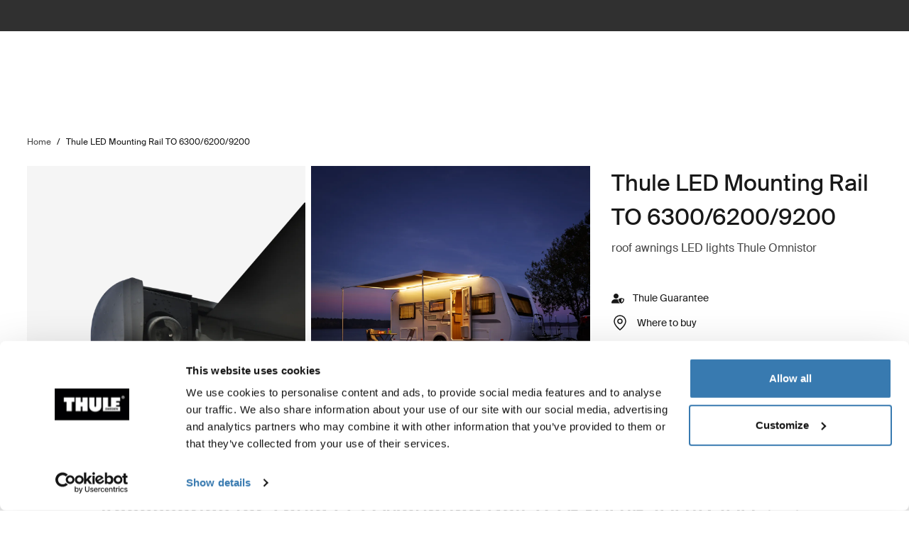

--- FILE ---
content_type: text/html; charset=utf-8
request_url: https://www.thule.com/en-nz/accessories/thule-led-mounting-rail-to-630062009200-_-306777
body_size: 26124
content:
<!DOCTYPE html>
<html lang="en">
<head>
    <meta charset="utf-8">
    <meta http-equiv="Content-type" content="text/html; charset=UTF-8">
    <meta http-equiv="X-UA-Compatible" content="IE=edge">
    <meta name="viewport" content="width=device-width, initial-scale=1">
    <meta name="VirtualFolder" content="/">
    <link rel="icon" href="/favicon.ico?v=4" />
    <link rel="preconnect" href="https://js.monitor.azure.com">
    <link rel="stylesheet" type="text/css" href="/dist/vendors.5a00cb727cf8f3364abe.css" />
    <link rel="stylesheet" type="text/css" href="/dist/vndrs_nopurge.f36e189ef25a71793715.css" />
    <link rel="stylesheet" type="text/css" href="/dist/styles.ffb72888f003cb645741.css" />
    <link rel="stylesheet" type="text/css" href="/dist/jumpToMainContent.15ca2707c3309032307a.css" /><link rel="stylesheet" type="text/css" href="/dist/helloBar.df5e405790d24b4cfaa2.css" /><link rel="stylesheet" type="text/css" fetchpriority="high" href="/dist/siteHeader.1dec67347209660ef800.css" /><link rel="stylesheet" type="text/css" href="/dist/breadcrumbs.0b191e012a3753cb039a.css" /><link rel="stylesheet" type="text/css" href="/dist/productDetail.9eb5d2fa1b1aa9442634.css" /><link rel="stylesheet" type="text/css" href="/dist/messagesModal.d13873ed10658afff55b.css" /><link rel="stylesheet" type="text/css" href="/dist/relatedProductsSlider.6945d836c85f29a9762f.css" /><link rel="stylesheet" type="text/css" href="/dist/flowBox.bbb778fadd79f6d79d08.css" /><link rel="stylesheet" type="text/css" href="/dist/divider.461f59652ac430959cc8.css" /><link rel="stylesheet" type="text/css" href="/dist/wrongMarket.d5ed0ac6dd1358639b17.css" /><link rel="stylesheet" type="text/css" href="/dist/languageSelector.dd4a49c3954324e2890a.css" /><link rel="stylesheet" type="text/css" href="/dist/cart.ed62c8e6a5e3eaeb72da.css" /><link rel="stylesheet" type="text/css" href="/dist/newsletter.cae3dff7deb3bfe2561d.css" />
    <script src="/dist/runtime.f33a5b899f70881e1d7c.js"></script>
    <script src="/dist/vendor.f80ae31285fac0d661ba.js"></script>
    <script src="/dist/global.c2d4043a77a40020bc46.js"></script>
    
    
    
    
<meta name="description" content="Thule LED Mounting Rail TO 6300/6200/9200 - For the installation of LED lights on roof awnings Thule Omnistor 6300/6200/9200.">
<title>Thule LED Mounting Rail TO 6300/6200/9200 | Thule | New Zealand</title>

    <meta name="robots" content="noindex, nofollow">
    <meta property="og:image" content="https://www.thule.com/-/p/nIJCrGa9_1YEI2x0EZqxxd2llM39D-fxNhYpsbaQG-Q/rs:fit/f:webp/cb:1.5/q:80/h:500/w:500/plain/approved/std.lang.all/05/55/1390555.png" />



    <script defer type="text/javascript" src="https://assets.adobedtm.com/ff3ec0188445/5ae4e65adab9/launch-9b258df91eab.min.js"></script>
    <script>
        window.adobeDataLayer = window.adobeDataLayer || {};
        window.adobeDataLayer = {
            page: {
                title: "Accessories",
                type: "Product page",
                url: window.location.href,
                on_page_country: "NZ",
                on_page_language: "en",
                currency_code: "NZD",
            },
            user: {
                visitor_login: "guest",
                ip_country: "US",
            }
        };
        document.addEventListener('DOMContentLoaded', function () {
            if (!window._THULEDATA._Checkout && typeof (_satellite) !== "undefined") // Checkout requires control to show the correct data, so skip here.
                _satellite.track("pageview");
        });
    </script>


<script>
    dataLayer = [{
        "pageTitle": "Thule LED Mounting Rail TO 6300/6200/9200",
        "pageType": "Product page",
        "main category": "",
        "category": "Accessories",
        "subcategory": "Accessories",
        "productpage": "Thule LED Mounting Rail TO 6300/6200/9200",
        "productid": "306777",
        "visitorLogin": "False",
        "gaAggregate": "Accessories",
        "country": "NZ",
        "language": "en",
        "dealerID": "",
        "IPcountry": "US",
        "AplusContent": "False"
        }];
</script>

    <link rel="preconnect" href="https://www.googletagmanager.com">
    <!-- Google Tag Manager -->
    <script type="text/javascript">
        (function (w, d, s, l, i) {
            w[l] = w[l] || []; w[l].push({
                'gtm.start':
                    new Date().getTime(), event: 'gtm.js'
            }); var f = d.getElementsByTagName(s)[0],
                j = d.createElement(s), dl = l != 'dataLayer' ? '&l=' + l : ''; j.async = true; j.src =
                    'https://www.googletagmanager.com/gtm.js?id=' + i + dl; f.parentNode.insertBefore(j, f);
        })(window, document, 'script', 'dataLayer', 'GTM-W3GPCJ');
    </script>
    <!-- End Google Tag Manager -->










<link rel="canonical" href="https://www.thule.com/en-nz/awnings/awning-accessories/thule-led-mounting-rail-to-630062009200-_-306777" />



    <meta name="VIcurrentDateTime" content="639050502356184178>"/><meta name="VirtualFolder" content="\"/><script type='text/javascript' src='/layouts/system/VisitorIdentification.js'></script>
    <script type="text/plain" data-cookieconsent="statistics">
        !function(T,l,y){var S=T.location,k="script",D="instrumentationKey",C="ingestionendpoint",I="disableExceptionTracking",E="ai.device.",b="toLowerCase",w="crossOrigin",N="POST",e="appInsightsSDK",t=y.name||"appInsights";(y.name||T[e])&&(T[e]=t);var n=T[t]||function(d){var g=!1,f=!1,m={initialize:!0,queue:[],sv:"5",version:2,config:d};function v(e,t){var n={},a="Browser";return n[E+"id"]=a[b](),n[E+"type"]=a,n["ai.operation.name"]=S&&S.pathname||"_unknown_",n["ai.internal.sdkVersion"]="javascript:snippet_"+(m.sv||m.version),{time:function(){var e=new Date;function t(e){var t=""+e;return 1===t.length&&(t="0"+t),t}return e.getUTCFullYear()+"-"+t(1+e.getUTCMonth())+"-"+t(e.getUTCDate())+"T"+t(e.getUTCHours())+":"+t(e.getUTCMinutes())+":"+t(e.getUTCSeconds())+"."+((e.getUTCMilliseconds()/1e3).toFixed(3)+"").slice(2,5)+"Z"}(),iKey:e,name:"Microsoft.ApplicationInsights."+e.replace(/-/g,"")+"."+t,sampleRate:100,tags:n,data:{baseData:{ver:2}}}}var h=d.url||y.src;if(h){function a(e){var t,n,a,i,r,o,s,c,u,p,l;g=!0,m.queue=[],f||(f=!0,t=h,s=function(){var e={},t=d.connectionString;if(t)for(var n=t.split(";"),a=0;a<n.length;a++){var i=n[a].split("=");2===i.length&&(e[i[0][b]()]=i[1])}if(!e[C]){var r=e.endpointsuffix,o=r?e.location:null;e[C]="https://"+(o?o+".":"")+"dc."+(r||"services.visualstudio.com")}return e}(),c=s[D]||d[D]||"",u=s[C],p=u?u+"/v2/track":d.endpointUrl,(l=[]).push((n="SDK LOAD Failure: Failed to load Application Insights SDK script (See stack for details)",a=t,i=p,(o=(r=v(c,"Exception")).data).baseType="ExceptionData",o.baseData.exceptions=[{typeName:"SDKLoadFailed",message:n.replace(/\./g,"-"),hasFullStack:!1,stack:n+"\nSnippet failed to load ["+a+"] -- Telemetry is disabled\nHelp Link: https://go.microsoft.com/fwlink/?linkid=2128109\nHost: "+(S&&S.pathname||"_unknown_")+"\nEndpoint: "+i,parsedStack:[]}],r)),l.push(function(e,t,n,a){var i=v(c,"Message"),r=i.data;r.baseType="MessageData";var o=r.baseData;return o.message='AI (Internal): 99 message:"'+("SDK LOAD Failure: Failed to load Application Insights SDK script (See stack for details) ("+n+")").replace(/\"/g,"")+'"',o.properties={endpoint:a},i}(0,0,t,p)),function(e,t){if(JSON){var n=T.fetch;if(n&&!y.useXhr)n(t,{method:N,body:JSON.stringify(e),mode:"cors"});else if(XMLHttpRequest){var a=new XMLHttpRequest;a.open(N,t),a.setRequestHeader("Content-type","application/json"),a.send(JSON.stringify(e))}}}(l,p))}function i(e,t){f||setTimeout(function(){!t&&m.core||a()},500)}var e=function(){var n=l.createElement(k);n.src=h;var e=y[w];return!e&&""!==e||"undefined"==n[w]||(n[w]=e),n.onload=i,n.onerror=a,n.onreadystatechange=function(e,t){"loaded"!==n.readyState&&"complete"!==n.readyState||i(0,t)},n}();y.ld<0?l.getElementsByTagName("head")[0].appendChild(e):setTimeout(function(){l.getElementsByTagName(k)[0].parentNode.appendChild(e)},y.ld||0)}try{m.cookie=l.cookie}catch(p){}function t(e){for(;e.length;)!function(t){m[t]=function(){var e=arguments;g||m.queue.push(function(){m[t].apply(m,e)})}}(e.pop())}var n="track",r="TrackPage",o="TrackEvent";t([n+"Event",n+"PageView",n+"Exception",n+"Trace",n+"DependencyData",n+"Metric",n+"PageViewPerformance","start"+r,"stop"+r,"start"+o,"stop"+o,"addTelemetryInitializer","setAuthenticatedUserContext","clearAuthenticatedUserContext","flush"]),m.SeverityLevel={Verbose:0,Information:1,Warning:2,Error:3,Critical:4};var s=(d.extensionConfig||{}).ApplicationInsightsAnalytics||{};if(!0!==d[I]&&!0!==s[I]){var c="onerror";t(["_"+c]);var u=T[c];T[c]=function(e,t,n,a,i){var r=u&&u(e,t,n,a,i);return!0!==r&&m["_"+c]({message:e,url:t,lineNumber:n,columnNumber:a,error:i}),r},d.autoExceptionInstrumented=!0}return m}(y.cfg);function a(){y.onInit&&y.onInit(n)}(T[t]=n).queue&&0===n.queue.length?(n.queue.push(a),n.trackPageView({})):a()}(window,document,{
src: "https://js.monitor.azure.com/scripts/b/ai.2.min.js", // The SDK URL Source
crossOrigin: "anonymous", 
cfg: { // Application Insights Configuration
    connectionString: 'InstrumentationKey=e392673c-d5a2-458a-bd6c-236a82b2064f;IngestionEndpoint=https://germanywestcentral-0.in.applicationinsights.azure.com/;LiveEndpoint=https://germanywestcentral.livediagnostics.monitor.azure.com/'
}});
    </script>
</head>
<body class="thule-site">
    

    <!-- Google Tag Manager (noscript) -->
    <noscript>
        <iframe src="https://www.googletagmanager.com/ns.html?id=GTM-W3GPCJ"
                height="0" width="0" style="display:none;visibility:hidden"></iframe>
    </noscript>
    <!-- End Google Tag Manager (noscript) -->

<script>
    window._THULEDATA = window._THULEDATA || {};
    _THULEDATA.IsEditing = false;
    _THULEDATA.SitecoreLanguage = "en-NZ";
    _THULEDATA.SitecoreSiteName = "Thule";
</script>

<header id="thule-header" class="layout__header">
    
<nav class="jump-to-main-content" data-component-label="Jump to main content">
	<a href="#main-content" class="jump-to-main-content--link">Jump to content</a>
</nav>




<div class="thule-container--full-width hellobar-component bg-color--gray90" data-component-label="Hello bar">
	<div id="hellobar-slider" class=" hellobar-component splide d-flex" data-autoplayspeed="7000">
		<div class="splide__track">
			<ul class="splide__list paragraph--xs">
					<li class="text-color--gray10 hello-bar-item splide__slide text-center py-2">
						Unfortunately, online shopping on thule.com is not available in your country
					</li>
			</ul>
		</div>
	</div>
</div>
    
    
    <script>
        window._THULEDATA = window._THULEDATA || {};
        window._THULEDATA.isB2CEnabled = false;
        window._THULEDATA.showPrice = true;
        window._THULEDATA.enableFavorites = false;
        window._THULEDATA.currencyCode = 'NZD';
        window._THULEDATA.isCheckout = false;
        window._THULEDATA._siteHeader = {"ShoppingCartPageLink":{"Url":"","Text":"Shoppingcart landing page"},"DealerLocatorPageLink":{"Url":"/en-nz/dealer-locator","Text":"Where to buy"},"MyAccountPageLink":{"Url":"","Text":"Log in"},"SearchPageLink":{"Url":"/en-nz/search","Text":"Search landing page"},"ProductFavoritesPageLink":null,"Translations":{"Search":"Search","SearchProducts":"Product hits","Clear":"Clear","Close":"Close","QuickLinks":"Popular searches","Suggestions":"Suggested searches","Categories":"Categories","OriginalPrice":"Original price","SalePrice":"Sale price","Save":"Save","RRPText":"Path:Thule/Translations/Products/RRP"},"Navigation":[{"PromotionField":{"DisplayName":"Shop by product - SoHe","ImageURL":"/-/s/W7cvx7jgd3fBB7DuoBRczHZgYxZBagWWIpSFdh8IZOA/rs:fit/cb:-1/plain/-/media/images/thule/homepage-campaigns/2025/august/menuad_sohe.jpg","Header":"Life\u2019s adventures start here","PromotionAreaLinkURL":"/en-nz/activities/active-with-kids","LinkText":"","ShowNewIcon":false,"ImageAltText":"Group of parents with Thule strollers, a Thule bike trailer and Thule Child bike seat gather near a rugged campsite at the base of a rocky hill. A rooftop tent is set up on a parked SUV, with string lights and a campfire creating a cozy outdoor scene. ","WhiteFadeColor":false,"InfoTextHeaderField":"More","InfoTextField":"","LinksMultiselectField":[{"Link":"/en-nz/articles/guides","DisplayName":"Tips \u0026 guides","EnglishTitle":"Tips \u0026 guides"},{"Link":"/en-nz/articles/stories","DisplayName":"Stories","EnglishTitle":"Stories"}],"EnglishInfoTextHeaderField":"More"},"HasProductSection":true,"ProductSections":[{"Name":"Racks and cargo carriers","EnglishTitle":"Racks and cargo carriers","Categories":[{"Name":"Bike racks","Link":"/en-nz/bike-rack","SubCategories":[{"Name":"Towbar bike racks","Link":"/en-nz/bike-rack/towbar-bike-racks","Id":"{DB008D13-DD4D-4BCD-A6D1-20DEC84E5BA0}","EnglishTitle":"Towbar bike racks"},{"Name":"Hitch bike racks","Link":"/en-nz/bike-rack/hitch-bike-racks","Id":"{8D589FD8-9E2F-4CCD-9781-2F7C1DC64470}","EnglishTitle":"Hitch bike racks"},{"Name":"Roof bike racks","Link":"/en-nz/bike-rack/roof-bike-racks","Id":"{F13A2BD8-6C52-48DC-BE67-BDD1B6D08FD8}","EnglishTitle":"Roof bike racks"},{"Name":"Trunk bike racks","Link":"/en-nz/bike-rack/trunk-bike-racks","Id":"{CE117DCE-76AA-4D1A-BADB-C37587643E87}","EnglishTitle":"Trunk bike racks"},{"Name":"RV bike racks","Link":"/en-nz/bike-rack/rv-bike-racks","Id":"{9C6A8082-E6F0-4DCC-B71A-21934438A773}","EnglishTitle":"RV bike racks"},{"Name":"Accessories","Link":"/en-nz/bike-rack/accessories","Id":"{8B8EC36B-4112-4017-9E5E-457E980436A0}","EnglishTitle":"Accessories"}],"DiscoverAllText":"View all Bike racks","EnglishDiscoverAllText":"View all Bike racks","Id":"{90F4653B-4FDB-4E3D-85C3-C64969FF3EE4}","EnglishTitle":"Bike racks"},{"Name":"Roof racks and platforms","Link":"/en-nz/roof-rack","SubCategories":[{"Name":"Roof racks","Link":"/en-nz/roof-rack/car-roof-racks","Id":"{F550DF72-4419-46A1-820C-D7833BCF8230}","EnglishTitle":"Roof racks"},{"Name":"Roof platforms","Link":"/en-nz/roof-rack/roof-platforms","Id":"{B09D238A-9180-44AB-97E1-6A9B344B35EE}","EnglishTitle":"Roof platforms"},{"Name":"Professional accessories","Link":"/en-nz/roof-rack/professional-accessories","Id":"{4F86B32C-1E7B-48D5-8BA8-1694E86CC743}","EnglishTitle":"Professional accessories"},{"Name":"Accessories","Link":"/en-nz/roof-rack/roof-racks-and-accessories","Id":"{10D79748-0BF1-4213-9F78-373EC8708D1F}","EnglishTitle":"Accessories"}],"DiscoverAllText":"View all Roof racks and platforms","EnglishDiscoverAllText":"View all Roof racks and platforms","Id":"{8F1F416D-40B4-487D-B5A0-1C9F5D81B466}","EnglishTitle":"Roof racks and platforms"},{"Name":"Cargo carriers","Link":"/en-nz/cargo-carrier","SubCategories":[{"Name":"Roof boxes","Link":"/en-nz/cargo-carrier/car-top-carrier","Id":"{DB646D00-7ACC-48CC-A1F4-7156863EF55F}","EnglishTitle":"Roof boxes"},{"Name":"Towbar cargo carriers","Link":"/en-nz/cargo-carrier/towbar-cargo-carriers","Id":"{021EDC7C-2B0F-4053-804B-D8A1D80D7016}","EnglishTitle":"Towbar cargo carriers"},{"Name":"Roof baskets","Link":"/en-nz/cargo-carrier/roof-baskets","Id":"{F46DE92C-D5A1-4EFA-AC96-76C071DB53AF}","EnglishTitle":"Roof baskets"},{"Name":"Accessories","Link":"/en-nz/cargo-carrier/cargo-accessories","Id":"{CE831629-0DF2-4A54-B326-43465673B138}","EnglishTitle":"Accessories"}],"DiscoverAllText":"View all Cargo carriers","EnglishDiscoverAllText":"View all Cargo carriers","Id":"{1CD6D9DA-1776-4045-A495-7BC6DEEE541D}","EnglishTitle":"Cargo carriers"},{"Name":"Water racks","Link":"/en-nz/water-racks","SubCategories":[{"Name":"Kayak and canoe racks","Link":"/en-nz/water-racks/kayak-and-canoe-racks","Id":"{08D490A1-9900-476D-9AC3-4A437F1D326A}","EnglishTitle":"Kayak and canoe racks"},{"Name":"Surfboard and SUP racks","Link":"/en-nz/water-racks/surfboard-and-sup-racks","Id":"{8EC33E9B-8007-4F26-853D-14574B862BA0}","EnglishTitle":"Surfboard and SUP racks"},{"Name":"Accessories","Link":"/en-nz/water-racks/water-rack-accessories","Id":"{FCCDC0D1-2F8F-4339-B358-983A25E1285B}","EnglishTitle":"Accessories"}],"DiscoverAllText":"View all Water racks","EnglishDiscoverAllText":"View all Water racks","Id":"{5C69981B-6408-42C4-BB68-2611BA0E7FDA}","EnglishTitle":"Water racks"},{"Name":"Winter racks","Link":"/en-nz/winter-racks","SubCategories":[{"Name":"Ski and snowboard racks","Link":"/en-nz/winter-racks/ski-and-snowboard-racks","Id":"{65A2F0ED-FD18-4ACE-B05B-AB6CB9DF3A63}","EnglishTitle":"Ski and snowboard racks"}],"DiscoverAllText":"View all Winter racks","EnglishDiscoverAllText":"View all Winter racks","Id":"{4140999D-4F2E-4CE7-BBBC-FF4DEDA4C7FD}","EnglishTitle":"Winter racks"}],"PromotionField":{"DisplayName":"Racks and carriers - Asia MEA LATAM SoHe","ImageURL":"/-/s/dWkDqgfeODu8ie4_G1RBaALTfLIc8FWriOT7KzHwnAM/rs:fit/cb:-1/plain/-/media/images/thule/homepage-campaigns/2025/march/menu-ads/asia-racks-and-carriers.jpg","Header":"Thule Epos \u2013 the most versatile bike rack for all types of bikes","PromotionAreaLinkURL":"/en-nz/bike-rack/towbar-bike-racks","LinkText":"","ShowNewIcon":false,"ImageAltText":"An SUV drives through the forest with 2 bikes mounted on a Thule Epos towbar bike rack.","WhiteFadeColor":false,"InfoTextHeaderField":"More","InfoTextField":"","LinksMultiselectField":[{"Link":"/en-nz/articles/guides","DisplayName":"Tips \u0026 guides","EnglishTitle":"Tips \u0026 guides"},{"Link":"/en-nz/articles/stories","DisplayName":"Stories","EnglishTitle":"Stories"}],"EnglishInfoTextHeaderField":"More"},"Url":null,"Id":"{66270EBF-A02D-48D6-A9BC-C09C36A3A579}"},{"Name":"Bike","EnglishTitle":"Bike","Categories":[{"Name":"Bike racks","Link":"/en-nz/bike-rack","SubCategories":[{"Name":"Towbar bike racks","Link":"/en-nz/bike-rack/towbar-bike-racks","Id":"{DB008D13-DD4D-4BCD-A6D1-20DEC84E5BA0}","EnglishTitle":"Towbar bike racks"},{"Name":"Hitch bike racks","Link":"/en-nz/bike-rack/hitch-bike-racks","Id":"{8D589FD8-9E2F-4CCD-9781-2F7C1DC64470}","EnglishTitle":"Hitch bike racks"},{"Name":"Roof bike racks","Link":"/en-nz/bike-rack/roof-bike-racks","Id":"{F13A2BD8-6C52-48DC-BE67-BDD1B6D08FD8}","EnglishTitle":"Roof bike racks"},{"Name":"Trunk bike racks","Link":"/en-nz/bike-rack/trunk-bike-racks","Id":"{CE117DCE-76AA-4D1A-BADB-C37587643E87}","EnglishTitle":"Trunk bike racks"},{"Name":"RV bike racks","Link":"/en-nz/bike-rack/rv-bike-racks","Id":"{9C6A8082-E6F0-4DCC-B71A-21934438A773}","EnglishTitle":"RV bike racks"},{"Name":"Accessories","Link":"/en-nz/bike-rack/accessories","Id":"{8B8EC36B-4112-4017-9E5E-457E980436A0}","EnglishTitle":"Accessories"}],"DiscoverAllText":"View all Bike racks","EnglishDiscoverAllText":"View all Bike racks","Id":"{90F4653B-4FDB-4E3D-85C3-C64969FF3EE4}","EnglishTitle":"Bike racks"},{"Name":"Bike trailers","Link":"/en-nz/bike-trailers","SubCategories":[{"Name":"Bike trailers for kids","Link":"/en-nz/bike-trailers/bike-trailers-for-kids","Id":"{030901C7-DEF2-41CA-A344-BBB9C8419809}","EnglishTitle":"Bike trailers for kids"},{"Name":"Bike trailers for cargo","Link":"/en-nz/bike-trailers/bike-trailers-for-cargo","Id":"{35215E34-42EE-4DED-AC90-52C3A129AD47}","EnglishTitle":"Bike trailers for cargo"},{"Name":"Bike trailers for dogs","Link":"/en-nz/bike-trailers/bike-trailers-for-dog-and-cargo","Id":"{BC12F9FF-5C71-4593-9A9F-2BC208E7BC39}","EnglishTitle":"Bike trailers for dogs"},{"Name":"Accessories","Link":"/en-nz/bike-trailers/bike-trailer-accessories","Id":"{FEDC3B9B-B90E-41C3-A12D-337C44584C6E}","EnglishTitle":"Accessories"}],"DiscoverAllText":"View all Bike trailers","EnglishDiscoverAllText":"View all Bike trailers","Id":"{D0D2C878-35BC-4BD0-95B0-A88BE79CF9FA}","EnglishTitle":"Bike trailers"},{"Name":"Child bike seats","Link":"/en-nz/child-bike-seats","SubCategories":[{"Name":"Rear child bike seats","Link":"/en-nz/child-bike-seats/rear-mounted-child-bike-seats","Id":"{23596F72-0EC9-48E3-8BA7-D3FA571FAE24}","EnglishTitle":"Rear child bike seats"},{"Name":"Front child bike seats","Link":"/en-nz/child-bike-seats/front-mounted-child-bike-seats","Id":"{4F58D1DA-05DA-4AE2-A0D5-B4A54C06FB4D}","EnglishTitle":"Front child bike seats"},{"Name":"Accessories","Link":"/en-nz/child-bike-seats/child-bike-seat-accessories","Id":"{8EB8E2C6-3D57-4C11-AA76-0644C01AB4A1}","EnglishTitle":"Accessories"}],"DiscoverAllText":"View all Child bike seats","EnglishDiscoverAllText":"View all Child bike seats","Id":"{835DD258-6AFC-4934-93A0-21EC5DAC11E9}","EnglishTitle":"Child bike seats"},{"Name":"Bike and sport bags","Link":"/en-nz/bike-packs-bags-and-racks","SubCategories":[{"Name":"Bike panniers and racks","Link":"/en-nz/bike-packs-bags-and-racks/panniers-and-bike-bags","Id":"{0A79BA03-90A7-4EA3-8769-150859B44A66}","EnglishTitle":"Bike panniers and racks"},{"Name":"Bike gear bags and travel cases","Link":"/en-nz/bike-packs-bags-and-racks/bike-travel-cases","Id":"{95041414-2265-4E29-9AF1-15D8E05CF425}","EnglishTitle":"Bike gear bags and travel cases"},{"Name":"InLock system","Link":"/en-nz/bike-packs-bags-and-racks/explore-pannier-system-inlock","Id":"{B2F2026F-DF8A-4FD0-A7C5-9AB19C43B7F8}","EnglishTitle":"InLock system"}],"DiscoverAllText":"View all Bike and sport bags","EnglishDiscoverAllText":"View all Bike and sport bags","Id":"{43BBC920-53A7-4484-8949-EB104D7CFD99}","EnglishTitle":"Bike and sport bags"}],"PromotionField":{"DisplayName":"Bike - NA SoHe","ImageURL":"/-/s/gDr1GYHvRgMfSxV46JB9fHQovqbmx1Jonf7y3kP_1cw/rs:fit/cb:-1/plain/-/media/images/thule/homepage-campaigns/2025/september/shopbyproduct_na_sohe.jpg","Header":"How to choose the best bike rack for your car","PromotionAreaLinkURL":"/en-nz/articles/guides/how-to-pick-the-best-bike-rack-for-you","LinkText":"","ShowNewIcon":false,"ImageAltText":"A pickup truck is driving in a canyon in Utah with a roof box and an awning on the roof, a rooftop tent on truck bed racks and a Thule Verse bike rack carrying 2 bikes.","WhiteFadeColor":false,"InfoTextHeaderField":"More","InfoTextField":"","LinksMultiselectField":[{"Link":"/en-nz/articles/guides","DisplayName":"Tips \u0026 guides","EnglishTitle":"Tips \u0026 guides"},{"Link":"/en-nz/articles/stories","DisplayName":"Stories","EnglishTitle":"Stories"}],"EnglishInfoTextHeaderField":"More"},"Url":null,"Id":"{8CC322ED-5C9F-418D-AE8A-F4F5BE303336}"},{"Name":"For baby and kids","EnglishTitle":"For baby and kids","Categories":[{"Name":"Strollers","Link":"/en-nz/strollers","SubCategories":[{"Name":"Compact strollers","Link":"/en-nz/strollers/compact-strollers","Id":"{D861B08F-D0B3-4AE7-915D-5602BB790D3E}","EnglishTitle":"Compact strollers"},{"Name":"All-terrain and jogging strollers","Link":"/en-nz/strollers/jogging-strollers","Id":"{A46F556A-604D-42FF-BC73-B12D20EDC519}","EnglishTitle":"All-terrain and jogging strollers"},{"Name":"Full-size strollers","Link":"/en-nz/strollers/full-size-strollers","Id":"{2A4F1822-7599-4EF7-BAAB-364873008E2D}","EnglishTitle":"Full-size strollers"},{"Name":"Double strollers","Link":"/en-nz/strollers/double-jogging-strollers","Id":"{323526BC-C51B-4A2D-B9DF-489E3DE32875}","EnglishTitle":"Double strollers"},{"Name":"Accessories","Link":"/en-nz/strollers/strollers-accessories","Id":"{8620640B-8514-447B-97B7-19D747204054}","EnglishTitle":"Accessories"}],"DiscoverAllText":"View all Strollers","EnglishDiscoverAllText":"View all Strollers","Id":"{5740A22C-4A21-4239-B53B-0B9F5221BE51}","EnglishTitle":"Strollers"},{"Name":"Car seats","Link":"/en-nz/car-seats","SubCategories":[{"Name":"Infant car seats 0- 15 months","Link":"/en-nz/car-seats/infant-car-seats","Id":"{1A5DC3D6-0181-4E1C-8C80-89EA600335AF}","EnglishTitle":"Infant car seats 0- 15 months"},{"Name":"Toddler car seats 6m-4 years","Link":"/en-nz/car-seats/toddler-car-seats","Id":"{0CC6D829-56E6-4EF0-9CD8-25B86AA3D3DC}","EnglishTitle":"Toddler car seats 6m-4 years"},{"Name":"Booster car seats 3-12 years","Link":"/en-nz/car-seats/booster-seats","Id":"{5A572142-7C1E-406F-816F-8EF1E2594458}","EnglishTitle":"Booster car seats 3-12 years"},{"Name":"ISOFIX bases","Link":"/en-nz/car-seats/car-seat-bases","Id":"{355450E8-D659-46F5-A3A3-0250EC731711}","EnglishTitle":"ISOFIX bases"},{"Name":"Accessories","Link":"/en-nz/car-seats/car-seat-accessories","Id":"{EE483BCB-C1BA-4F9A-9D80-7E831FBF1D87}","EnglishTitle":"Accessories"},{"Name":"Explore car seat system","Link":"/en-nz/car-seats/explore-car-seat-system","Id":"{340D7D13-778A-4F99-BD00-1537B031BDCB}","EnglishTitle":"Explore car seat system"}],"DiscoverAllText":"View all Car seats","EnglishDiscoverAllText":"View all Car seats","Id":"{15CF81DA-A574-4666-B9AC-6E17FC62C99D}","EnglishTitle":"Car seats"},{"Name":"Bike trailers","Link":"/en-nz/bike-trailers","SubCategories":[{"Name":"Bike trailers for kids","Link":"/en-nz/bike-trailers/bike-trailers-for-kids","Id":"{030901C7-DEF2-41CA-A344-BBB9C8419809}","EnglishTitle":"Bike trailers for kids"},{"Name":"Accessories","Link":"/en-nz/bike-trailers/bike-trailer-accessories","Id":"{FEDC3B9B-B90E-41C3-A12D-337C44584C6E}","EnglishTitle":"Accessories"}],"DiscoverAllText":"View all Bike trailers","EnglishDiscoverAllText":"View all Bike trailers","Id":"{D0D2C878-35BC-4BD0-95B0-A88BE79CF9FA}","EnglishTitle":"Bike trailers"},{"Name":"Child bike seats","Link":"/en-nz/child-bike-seats","SubCategories":[{"Name":"Rear child bike seats","Link":"/en-nz/child-bike-seats/rear-mounted-child-bike-seats","Id":"{23596F72-0EC9-48E3-8BA7-D3FA571FAE24}","EnglishTitle":"Rear child bike seats"},{"Name":"Front child bike seats","Link":"/en-nz/child-bike-seats/front-mounted-child-bike-seats","Id":"{4F58D1DA-05DA-4AE2-A0D5-B4A54C06FB4D}","EnglishTitle":"Front child bike seats"},{"Name":"Accessories","Link":"/en-nz/child-bike-seats/child-bike-seat-accessories","Id":"{8EB8E2C6-3D57-4C11-AA76-0644C01AB4A1}","EnglishTitle":"Accessories"}],"DiscoverAllText":"View all Child bike seats","EnglishDiscoverAllText":"View all Child bike seats","Id":"{835DD258-6AFC-4934-93A0-21EC5DAC11E9}","EnglishTitle":"Child bike seats"}],"PromotionField":{"DisplayName":"Baby and kids - Asia MEA LATAM SoHe","ImageURL":"/-/s/NBWfrZC5MeV4imVGQQIKgEod8VoTRBajSxyTfLMcKdM/rs:fit/cb:-1/plain/-/media/images/thule/homepage-campaigns/2025/march/menu-ads/asia-baby-and-kids.jpg","Header":"Thule Urban Glide 3 \u2013 The original all-terrain stroller","PromotionAreaLinkURL":"/en-nz/strollers/jogging-strollers","LinkText":"","ShowNewIcon":false,"ImageAltText":"A woman with a Thule sling pack over her shoulder pushes a black Thule Urban Glide 3 stroller.","WhiteFadeColor":false,"InfoTextHeaderField":"More","InfoTextField":"","LinksMultiselectField":[{"Link":"/en-nz/articles/guides","DisplayName":"Tips \u0026 guides","EnglishTitle":"Tips \u0026 guides"},{"Link":"/en-nz/articles/stories","DisplayName":"Stories","EnglishTitle":"Stories"}],"EnglishInfoTextHeaderField":"More"},"Url":null,"Id":"{AC89B9C5-2293-4FF1-A9B7-3668C341B54E}"},{"Name":"Bags and backpacks","EnglishTitle":"Bags and backpacks","Categories":[{"Name":"Luggage and travel bags","Link":"/en-nz/luggage","SubCategories":[{"Name":"Carry-on luggage","Link":"/en-nz/luggage/carry-on-luggage","Id":"{F44F14B3-6006-424C-8F9A-E78F5243850B}","EnglishTitle":"Carry-on luggage"},{"Name":"Checked luggage","Link":"/en-nz/luggage/checked-luggage","Id":"{524BD506-0A17-4CBB-A520-DCDF97AB812D}","EnglishTitle":"Checked luggage"},{"Name":"Duffel bags","Link":"/en-nz/luggage/travel-duffel-bags","Id":"{93CD553E-EDB3-4A35-909F-85B7BAEE07AE}","EnglishTitle":"Duffel bags"},{"Name":"Travel organizers","Link":"/en-nz/luggage/travel-organizers","Id":"{22789C67-917E-4061-871C-E39C48A1D1AA}","EnglishTitle":"Travel organizers"},{"Name":"Luggage collections","Link":"/en-nz/luggage/luggage-collections","Id":"{0CEEE772-5F2F-40B4-8BF8-6BD7391D804F}","EnglishTitle":"Luggage collections"}],"DiscoverAllText":"View all Luggage and travel bags","EnglishDiscoverAllText":"View all Luggage and travel bags","Id":"{457C72AA-AC64-46FC-B8BB-001E90116DAA}","EnglishTitle":"Luggage and travel bags"},{"Name":"Laptop bags","Link":"/en-nz/laptop-bags-sleeves","SubCategories":[{"Name":"Laptop backpacks","Link":"/en-nz/laptop-bags-sleeves/laptop-backpacks","Id":"{3E58A20A-C8F3-4813-932F-F7A81E2B6AD3}","EnglishTitle":"Laptop backpacks"},{"Name":"Laptop cases and sleeves","Link":"/en-nz/laptop-bags-sleeves/laptop-sleeves-and-cases","Id":"{A52891C9-AB0C-41AE-B055-E7E7D4293CEF}","EnglishTitle":"Laptop cases and sleeves"},{"Name":"Briefcases and attach\u00E9s","Link":"/en-nz/laptop-bags-sleeves/briefcases","Id":"{EDDF2F31-7658-4EF7-AC6D-C57581B76FE9}","EnglishTitle":"Briefcases and attach\u00E9s"}],"DiscoverAllText":"View all Laptop bags","EnglishDiscoverAllText":"View all Laptop bags","Id":"{5E9FC291-19E8-4449-BF82-6C853C168EEF}","EnglishTitle":"Laptop bags"},{"Name":"Backpacks and day bags","Link":"/en-nz/backpacks","SubCategories":[{"Name":"Laptop backpacks","Link":"/en-nz/backpacks/laptop-backpacks","Id":"{52AB27AC-6597-44A9-921A-3E581F65B6BA}","EnglishTitle":"Laptop backpacks"},{"Name":"Travel backpacks","Link":"/en-nz/backpacks/backpacking-travel-backpacks","Id":"{019DE2A5-8F15-4483-969D-90BC492FC412}","EnglishTitle":"Travel backpacks"},{"Name":"Hiking backpacks","Link":"/en-nz/backpacks/hiking-backpacks","Id":"{A519921E-F843-4374-9F3A-89478978E39C}","EnglishTitle":"Hiking backpacks"},{"Name":"Hydration packs","Link":"/en-nz/backpacks/hydration-backpacks-and-bags","Id":"{4BD9320C-5019-4B1D-BFDD-43B112611A71}","EnglishTitle":"Hydration packs"},{"Name":"Camera and lens backpacks","Link":"/en-nz/backpacks/camera-backpacks-bags","Id":"{A2334949-2482-41FD-9000-18A676B1C90B}","EnglishTitle":"Camera and lens backpacks"},{"Name":"Totes, slings and crossbodies","Link":"/en-nz/backpacks/totes-sling-and-crossbodies","Id":"{B2098848-5528-4642-A3AD-23C2023371F6}","EnglishTitle":"Totes, slings and crossbodies"}],"DiscoverAllText":"View all Backpacks and day bags","EnglishDiscoverAllText":"View all Backpacks and day bags","Id":"{E95EF8C2-4899-42EA-9B57-24F9A6366975}","EnglishTitle":"Backpacks and day bags"},{"Name":"Bike and sport bags","Link":"/en-nz/bike-packs-bags-and-racks","SubCategories":[{"Name":"Bike panniers and racks","Link":"/en-nz/bike-packs-bags-and-racks/panniers-and-bike-bags","Id":"{0A79BA03-90A7-4EA3-8769-150859B44A66}","EnglishTitle":"Bike panniers and racks"},{"Name":"Bike gear bags and travel cases","Link":"/en-nz/bike-packs-bags-and-racks/bike-travel-cases","Id":"{95041414-2265-4E29-9AF1-15D8E05CF425}","EnglishTitle":"Bike gear bags and travel cases"},{"Name":"Gear haulers","Link":"/en-nz/bike-packs-bags-and-racks/gear-haulers","Id":"{2A7929B1-FF24-4067-BA15-64643B9A5BC3}","EnglishTitle":"Gear haulers"},{"Name":"InLock system","Link":"/en-nz/bike-packs-bags-and-racks/explore-pannier-system-inlock","Id":"{B2F2026F-DF8A-4FD0-A7C5-9AB19C43B7F8}","EnglishTitle":"InLock system"}],"DiscoverAllText":"View all Bike and sport bags","EnglishDiscoverAllText":"View all Bike and sport bags","Id":"{43BBC920-53A7-4484-8949-EB104D7CFD99}","EnglishTitle":"Bike and sport bags"},{"Name":"Organizers","Link":"/en-nz/organizers","SubCategories":[{"Name":"Electronic organizers","Link":"/en-nz/organizers/electronic-organizers","Id":"{0D4F997C-315B-42F2-940E-CFDA9A729FCF}","EnglishTitle":"Electronic organizers"},{"Name":"Packing cubes and folders","Link":"/en-nz/organizers/packing-cubes-and-folders","Id":"{FDB51588-9A5B-44FA-978E-7D61291A4334}","EnglishTitle":"Packing cubes and folders"},{"Name":"Toiletry bags","Link":"/en-nz/organizers/toiletry-bags","Id":"{43511563-A88A-4DF3-82D5-C42CE831B000}","EnglishTitle":"Toiletry bags"}],"DiscoverAllText":"View all Organizers","EnglishDiscoverAllText":"View all Organizers","Id":"{5CB0CCC0-0400-4D95-8832-A9535F1E0D79}","EnglishTitle":"Organizers"}],"PromotionField":{"DisplayName":"Bags - Global","ImageURL":"/-/s/3ZniB-FAwVhqhZoWhe8Q017z-SvNEgCGnz4ovL2Wx-I/rs:fit/cb:-1/plain/-/media/images/thule/homepage-campaigns/2025/march/menu-ads/europe-bags.jpg","Header":"Discover Thule Aion collection","PromotionAreaLinkURL":"/en-nz/luggage/thule-aion-collection","LinkText":"","ShowNewIcon":false,"ImageAltText":"A woman holding a Thule Aion backpack and the handle of Thule Aion carry-on luggage stands near a building near a Thule stroller with child in it.","WhiteFadeColor":false,"InfoTextHeaderField":"More","InfoTextField":"","LinksMultiselectField":[{"Link":"/en-nz/articles/guides","DisplayName":"Tips \u0026 guides","EnglishTitle":"Tips \u0026 guides"},{"Link":"/en-nz/articles/stories","DisplayName":"Stories","EnglishTitle":"Stories"}],"EnglishInfoTextHeaderField":"More"},"Url":null,"Id":"{1E9E267C-6BB8-4FE8-B9FB-C17E65E18537}"},{"Name":"Camping and RV","EnglishTitle":"Camping and RV","Categories":[{"Name":"Car tents","Link":"/en-nz/rooftop-tents-and-accessories","SubCategories":[{"Name":"Rooftop tents","Link":"/en-nz/rooftop-tents-and-accessories/rooftop-tents","Id":"{B5219118-8D9F-4F17-A7DA-124FCCC91B69}","EnglishTitle":"Rooftop tents"},{"Name":"Accessories","Link":"/en-nz/rooftop-tents-and-accessories/rooftop-tent-accessories","Id":"{F764B677-AA3A-47B6-8A67-462BC76985F0}","EnglishTitle":"Accessories"}],"DiscoverAllText":"View all Car tents","EnglishDiscoverAllText":"View all Car tents","Id":"{FD196932-66C1-42F0-8491-1CCB7562B5FC}","EnglishTitle":"Car tents"},{"Name":"RV Awnings","Link":"/en-nz/awnings","SubCategories":[{"Name":"Motorized awnings","Link":"/en-nz/awnings/awnings","Id":"{5FE2E721-5C11-4C8F-8190-8E365E8E2247}","EnglishTitle":"Motorized awnings"},{"Name":"Manual awnings","Link":"/en-nz/awnings/manual-awnings","Id":"{D9221951-5088-4F7B-92F0-8F96143B9290}","EnglishTitle":"Manual awnings"},{"Name":"Accessories","Link":"/en-nz/awnings/awning-accessories","Id":"{B76782D0-60AF-45A7-A689-C3A0ABD97FC6}","EnglishTitle":"Accessories"}],"DiscoverAllText":"View all RV Awnings","EnglishDiscoverAllText":"View all RV Awnings","Id":"{18E0CA51-3AD8-47F7-B803-33F6E4D2E455}","EnglishTitle":"RV Awnings"},{"Name":"RV Tents and panels","Link":"/en-nz/rv-tents-and-panels","SubCategories":[{"Name":"RV tents","Link":"/en-nz/rv-tents-and-panels/rv-tents","Id":"{9E34E6BC-0F4E-4506-B5C4-9877E6133B87}","EnglishTitle":"RV tents"},{"Name":"RV panels","Link":"/en-nz/rv-tents-and-panels/rv-panels","Id":"{866D772D-2BE5-4DFE-AFE2-84F0FFA02620}","EnglishTitle":"RV panels"},{"Name":"Accessories","Link":"/en-nz/rv-tents-and-panels/rv-tent-accessories","Id":"{E3EBD07F-7447-4DB5-91DF-BF0EA134B6E1}","EnglishTitle":"Accessories"}],"DiscoverAllText":"View all RV Tents and panels","EnglishDiscoverAllText":"View all RV Tents and panels","Id":"{1F8D8FC5-3162-4DA3-830C-AA3063F59CE6}","EnglishTitle":"RV Tents and panels"},{"Name":"RV racks","Link":"/en-nz/rv-racks","SubCategories":[{"Name":"RV bike racks","Link":"/en-nz/rv-racks/rv-bike-racks","Id":"{FB105891-76DB-4F33-90C0-DD5935E60CE1}","EnglishTitle":"RV bike racks"},{"Name":"RV roof racks","Link":"/en-nz/rv-racks/rv-roof-racks","Id":"{FCAC616D-68AA-43DE-8073-69F36AEAF474}","EnglishTitle":"RV roof racks"},{"Name":"Accessories","Link":"/en-nz/rv-racks/rv-rack-accessories","Id":"{B1851ADC-7000-47B4-903F-DF58119E31DD}","EnglishTitle":"Accessories"}],"DiscoverAllText":"View all RV racks","EnglishDiscoverAllText":"View all RV racks","Id":"{D490F457-3DCA-4790-AA10-C31C8EC8282A}","EnglishTitle":"RV racks"},{"Name":"RV Comfort and security","Link":"/en-nz/comfort-and-security","SubCategories":[{"Name":"RV levelers","Link":"/en-nz/comfort-and-security/levelers","Id":"{8EFB9F0A-3EF6-45F7-A2E6-384FC563483D}","EnglishTitle":"RV levelers"},{"Name":"Storage and organizers","Link":"/en-nz/comfort-and-security/storage","Id":"{E97702DB-3BC2-4601-A992-8F691505B7F2}","EnglishTitle":"Storage and organizers"},{"Name":"Steps","Link":"/en-nz/comfort-and-security/steps","Id":"{5D4E61CF-7F31-4B60-8FEF-E5B9088D988D}","EnglishTitle":"Steps"},{"Name":"RV ladders","Link":"/en-nz/comfort-and-security/ladders","Id":"{A39A2A5E-4D2D-4261-97AD-0C0AC30D1E01}","EnglishTitle":"RV ladders"},{"Name":"Locks","Link":"/en-nz/comfort-and-security/locks","Id":"{B9B0C5E8-2125-4CF6-8520-F199EA67C257}","EnglishTitle":"Locks"},{"Name":"Ventilation","Link":"/en-nz/comfort-and-security/ventilation","Id":"{FF65404E-F630-4CAB-9994-CD1F68CFAF2B}","EnglishTitle":"Ventilation"}],"DiscoverAllText":"View all RV Comfort and security","EnglishDiscoverAllText":"View all RV Comfort and security","Id":"{B96BAD8A-F67C-4813-9B4A-2ECF442E01A5}","EnglishTitle":"RV Comfort and security"}],"PromotionField":{"DisplayName":"Car tents and RV - LATAM SoHe","ImageURL":"/-/s/qCkPTmKVZvcILPwoiN9fEeyRjmqNbWi9xfHvEg7ptU0/rs:fit/cb:-1/plain/-/media/images/thule/homepage-campaigns/2025/march/menu-ads/latam-and-mexico-car-tents-and-rv.jpg","Header":"Thule Approach \u2013 prepara\u00E7\u00E3o r\u00E1pida para escapadas f\u00E1ceis","PromotionAreaLinkURL":"/en-nz/rooftop-tents-and-accessories/rooftop-tents","LinkText":"","ShowNewIcon":false,"ImageAltText":"A man and woman go through their gear under a Thule awning near a Jeep that has a Thule Approach rooftop tent mounted to the top.","WhiteFadeColor":false,"InfoTextHeaderField":"More","InfoTextField":"","LinksMultiselectField":[{"Link":"/en-nz/articles/guides","DisplayName":"Tips \u0026 guides","EnglishTitle":"Tips \u0026 guides"},{"Link":"/en-nz/articles/stories","DisplayName":"Stories","EnglishTitle":"Stories"}],"EnglishInfoTextHeaderField":"More"},"Url":null,"Id":"{946F6ABF-FE7D-48A3-A0FF-5ACEACFEC640}"},{"Name":"For dogs","EnglishTitle":"For dogs","Categories":[{"Name":"Dog products","Link":"/en-nz/dog-products","SubCategories":[{"Name":"Dog crates","Link":"/en-nz/dog-products/dog-crates","Id":"{9B522C9D-2AF6-48D0-8EDB-88CC06A885BD}","EnglishTitle":"Dog crates"},{"Name":"Dog trailers","Link":"/en-nz/dog-products/dog-trailers","Id":"{F0192E23-D907-4820-8575-B1D9DA656AD3}","EnglishTitle":"Dog trailers"},{"Name":"Dog car harnesses","Link":"/en-nz/dog-products/dog-car-harnesses","Id":"{48B2DBA1-9094-4306-8629-A6FEBD896B2A}","EnglishTitle":"Dog car harnesses"},{"Name":"Accessories","Link":"/en-nz/dog-products/dog-accessories","Id":"{B1415ED3-E469-4C7B-A54B-FA6CA48297E9}","EnglishTitle":"Accessories"}],"DiscoverAllText":"View all Dog products","EnglishDiscoverAllText":"View all Dog products","Id":"{5CD6587B-3B39-4BD7-B57F-D4E2F6C1B900}","EnglishTitle":"Dog products"}],"PromotionField":{"DisplayName":"Dogs - Global","ImageURL":"/-/s/7hbhiUqkXJKVQq2Hy_TecjgLCTzPPjUixv1wEILVCmY/rs:fit/cb:-1/plain/-/media/images/thule/homepage-campaigns/2025/april/menu-ads/dogs-menu-ad-april-2025.jpg","Header":"Camping and Hiking with Your Dog: The Ultimate Guide","PromotionAreaLinkURL":"/en-nz/articles/guides/camping-and-hiking-with-your-dog","LinkText":"","ShowNewIcon":false,"ImageAltText":"A man lets his dog out of the Thule Allax dog crate in the back of a vehicle parked in the forest with leaves on the ground.","WhiteFadeColor":false,"InfoTextHeaderField":"More","InfoTextField":"","LinksMultiselectField":[{"Link":"/en-nz/articles/guides","DisplayName":"Tips \u0026 guides","EnglishTitle":"Tips \u0026 guides"},{"Link":"/en-nz/articles/stories","DisplayName":"Stories","EnglishTitle":"Stories"}],"EnglishInfoTextHeaderField":"More"},"Url":null,"Id":"{ECA9736C-C396-482E-98C8-E71E7D682AFF}"}],"Title":"Products","EnglishTitle":"Products","LinkSections":null,"MoreContentHeader":"","Link":"","Id":"{05742BC9-4FE5-4892-90FA-F248257326E8}"},{"PromotionField":null,"HasProductSection":false,"ProductSections":null,"Title":"Activities","EnglishTitle":"Activities","LinkSections":[{"PlaceLinkInBottom":false,"Title":"Biking","EnglishTitle":"Biking","Link":"/en-nz/activities/biking","DiscoverAllLinkText":"","EnglishDiscoverAllLinkText":"","SubLinks":[],"ImageUrl":"/-/s/Kmidl51-tR5PgM82zUQFRQ7w7KP5SJdvGirXBOU-di0/rs:fit/cb:d824bcde12c74f5aba081ff4d9473d5a/plain/-/media/images/thule/menu-images/2025/biking.jpg","ImageAlt":"A woman rides a her bike through the rugged Icelandic countryside with a Thule Vital hydration pack.","ShowLinkImage":true,"Id":"{92137FC6-F244-40B8-9D24-E65EAAE50F4C}"},{"PlaceLinkInBottom":false,"Title":"Water sports","EnglishTitle":"Water sports","Link":"/en-nz/activities/watersports","DiscoverAllLinkText":"","EnglishDiscoverAllLinkText":"","SubLinks":[],"ImageUrl":"/-/s/qlPixwhrH6EAquBSPOuqW3Wpz0wmyEVwdOAfSziCGyU/rs:fit/cb:251d5e32903a42d3b76d061918a1b181/plain/-/media/images/thule/menu-images/2025/water-sports.jpg","ImageAlt":"A man holding a mug leans against the front of his SUV which is equipped with a closed Thule rooftop tent and Thule kayak rack holding a kayak.","ShowLinkImage":true,"Id":"{1AC78EE5-6D2F-4546-9173-ACA13FAE35A2}"},{"PlaceLinkInBottom":false,"Title":"Active with kids","EnglishTitle":"Active with kids","Link":"/en-nz/activities/active-with-kids","DiscoverAllLinkText":"","EnglishDiscoverAllLinkText":"","SubLinks":[],"ImageUrl":"/-/s/lvl6J8BN-igETyaDTwK7PCqIea54Bb9fCWGQhAS964Y/rs:fit/cb:8153f9f07b2047989ab6c9be2fcdc95c/plain/-/media/images/thule/menu-images/2025/active-with-kids.jpg","ImageAlt":"A man with a toddler sitting on his shoulders walks in nature next to a woman pushing an empty Thule Urban Glide stroller.","ShowLinkImage":true,"Id":"{2F915EE4-DB51-4DC4-B413-D65694C1135F}"},{"PlaceLinkInBottom":false,"Title":"Camping and van life","EnglishTitle":"Camping and van life","Link":"/en-nz/activities/camping-and-van-life","DiscoverAllLinkText":"","EnglishDiscoverAllLinkText":"","SubLinks":[],"ImageUrl":"/-/s/dP4ipUNBK0uuwGWsH3s47He6JoWcCqW-cw-hoZvw7jA/rs:fit/cb:b2e8357780bc4857bc342a3208e90a83/plain/-/media/images/thule/menu-images/2025/camping-and-van-life.jpg","ImageAlt":"People sit in chairs next to two vehicles equipped with a Thule rooftop tents and Thule Outset hitch tent in nature.","ShowLinkImage":true,"Id":"{74FA48DA-D268-4985-9C30-00E20BF83B50}"},{"PlaceLinkInBottom":false,"Title":"Hiking and trekking","EnglishTitle":"Hiking and trekking","Link":"/en-nz/activities/hiking-and-trekking","DiscoverAllLinkText":"","EnglishDiscoverAllLinkText":"","SubLinks":[],"ImageUrl":"/-/s/e8rtOqxmMaebm2j613_-3KFY9mD4SqoT42FDeRnFZr0/rs:fit/cb:08508093cb124609844adfff1cd0fcf2/plain/-/media/images/thule/menu-images/2025/hiking-and-trekking.jpg","ImageAlt":"Two people walk on a wooden trail in a field carrying Thule hiking backpacks.","ShowLinkImage":true,"Id":"{43409D1B-6D86-4F84-9A30-6779C6CFFC56}"},{"PlaceLinkInBottom":false,"Title":"Active with dogs","EnglishTitle":"Active with dogs","Link":"/en-nz/activities/active-with-dogs","DiscoverAllLinkText":"","EnglishDiscoverAllLinkText":"","SubLinks":[],"ImageUrl":"/-/s/492BTevxuS_CyAw3LgGYK90DfsZ8H6DSyGA4E83mtXY/rs:fit/cb:-1/plain/-/media/images/thule/menu-images/2025/active-with-dog.jpg","ImageAlt":"A man and woman stand by the back of a car while a dog sits in a Thule Allax dog crate with the door open.","ShowLinkImage":true,"Id":"{518BE153-6969-4FFA-856B-4FFDBBC15D70}"},{"PlaceLinkInBottom":false,"Title":"Travel and commute","EnglishTitle":"Travel and commute","Link":"/en-nz/activities/travel-and-commute","DiscoverAllLinkText":"","EnglishDiscoverAllLinkText":"","SubLinks":[],"ImageUrl":"/-/s/QWSReqiVQSjDu0SHxbi-GC7UBzvahO93mzdKLrKY12M/rs:fit/cb:1fb4a286770a44f0adda105089d4156b/plain/-/media/images/thule/menu-images/2025/travel-and-commute.jpg","ImageAlt":"A man in a hotel room looks out the window with a coffee and a suitcase beside him.","ShowLinkImage":true,"Id":"{8F510C0E-7DAB-4829-8D57-FEBD6B3DADC9}"},{"PlaceLinkInBottom":false,"Title":"Skiing and snowboarding","EnglishTitle":"Skiing and snowboarding","Link":"/en-nz/activities/skiing-and-snowboarding","DiscoverAllLinkText":"","EnglishDiscoverAllLinkText":"","SubLinks":[],"ImageUrl":"/-/s/TApg2Ra9wqQIvGteZsr7b79BBa4vLQ3WP2SZEMKDsvA/rs:fit/cb:2e35354d182b47b1b2cc78d23e37173e/plain/-/media/images/thule/menu-images/2025/skiing-and-snowboarding.jpg","ImageAlt":"Two people stand on a mountain with skis and ski backpacks.","ShowLinkImage":true,"Id":"{B291489E-CF6A-47DD-AA30-CE005F51C81C}"}],"MoreContentHeader":"More activities","Link":"","Id":"{4AF75F4E-97AF-4812-91F1-3D35310B11EB}"},{"PromotionField":null,"HasProductSection":false,"ProductSections":null,"Title":"Explore","EnglishTitle":"Explore","LinkSections":[{"PlaceLinkInBottom":false,"Title":"This is Thule","EnglishTitle":"This is Thule","Link":"/en-nz/about-thule","DiscoverAllLinkText":"","EnglishDiscoverAllLinkText":"","SubLinks":[],"ImageUrl":"/-/s/7iPimX6RyyQJIB_15Y8z8ypkFWdFzMrVFHQI_I14sGU/rs:fit/cb:a1e0e717cf9f45c8ad3e3676bf5c31aa/plain/-/media/images/thule/menu-images/2025/this-is-thule.jpg","ImageAlt":"People sit around a campfire in the dusk next to two vehicles equipped with Thule tents and products.","ShowLinkImage":true,"Id":"{516057D1-041A-466D-B2EE-EE8CE4D0E360}"},{"PlaceLinkInBottom":false,"Title":"Tips \u0026 guides","EnglishTitle":"Tips \u0026 guides","Link":"/en-nz/articles/guides","DiscoverAllLinkText":"","EnglishDiscoverAllLinkText":"","SubLinks":[],"ImageUrl":"/-/s/5A7c_QXR2T6cfT3WnABknPRvRkRt0zVfUA5pQAnmS7M/rs:fit/cb:57edfd5be721472fbdc5faf0ebad89d0/plain/-/media/images/thule/menu-images/2025/product-guides-and-tips.jpg","ImageAlt":"Two people sit in folding chairs at a folding table next to a car equipped with a Thule rooftop tent and Thule towbar bike rack.","ShowLinkImage":true,"Id":"{DB651251-F2F5-42ED-AB6E-AE891B81EE52}"},{"PlaceLinkInBottom":false,"Title":"Thule Test Center","EnglishTitle":"Thule Test Center","Link":"/en-nz/about-thule/thule-test-center","DiscoverAllLinkText":"","EnglishDiscoverAllLinkText":"","SubLinks":[],"ImageUrl":"/-/s/MijPHXP6EuxtGLzj1eBCm3nhzIV9A52sW0-u3gr_Ac4/rs:fit/cb:e43721b57fc9491c94739ce3d49ad668/plain/-/media/images/thule/menu-images/2025/thule-test-center.jpg","ImageAlt":"At the Thule Test Center, a Thule towbar bike rack with two bikes mounted to it is tilted as it\u0027s being tested.","ShowLinkImage":true,"Id":"{66F7D6C7-7E7F-4779-A278-327D5044453E}"},{"PlaceLinkInBottom":false,"Title":"Events","EnglishTitle":"Events","Link":"/en-nz/events-thule","DiscoverAllLinkText":"","EnglishDiscoverAllLinkText":"","SubLinks":[],"ImageUrl":"/-/s/6DTBram80Kwm10obOleCrkNgnl2uomBRXeTE2ololdc/rs:fit/cb:-1/plain/-/media/images/thule/events/menu_image_384x384.jpg","ImageAlt":"A big event tent in the forest with lights in a forest during night time.","ShowLinkImage":true,"Id":"{79A9F61A-2EC5-4FB7-93E5-EBB00C563198}"},{"PlaceLinkInBottom":true,"Title":"Stories","EnglishTitle":"Stories","Link":"/en-nz/articles/stories","DiscoverAllLinkText":"","EnglishDiscoverAllLinkText":"","SubLinks":[],"ImageUrl":"/-/s/YusvgRUHlVTrAVVjYxBRzkqcdJYck7tDXfAH9ZD8acM/rs:fit/cb:655ef4dc7edc478d9f793838bfcb5b53/plain/-/media/images/thule/menu-images/2025/stories.jpg","ImageAlt":"A man on a bike flies through the air while doing a trick at an outdoor bike park.","ShowLinkImage":false,"Id":"{87886FE5-443B-46C4-AF94-FBA9160D6EDA}"},{"PlaceLinkInBottom":true,"Title":"News","EnglishTitle":"News","Link":"/en-nz/news","DiscoverAllLinkText":"","EnglishDiscoverAllLinkText":"","SubLinks":[],"ImageUrl":null,"ImageAlt":null,"ShowLinkImage":false,"Id":"{AA7CAC8B-BC1D-44F5-8E2C-BD9B55AA954C}"},{"PlaceLinkInBottom":true,"Title":"Sustainability","EnglishTitle":"Sustainability","Link":"/en-nz/about-thule/sustainability","DiscoverAllLinkText":"","EnglishDiscoverAllLinkText":"","SubLinks":[],"ImageUrl":null,"ImageAlt":null,"ShowLinkImage":false,"Id":"{58FC178E-BDF6-4768-BC3B-38D1AF6BB133}"}],"MoreContentHeader":"Other","Link":"","Id":"{41DA0BA7-CCBB-466D-8D10-E80494AFD0BB}"},{"PromotionField":null,"HasProductSection":false,"ProductSections":null,"Title":"Support","EnglishTitle":"Support","LinkSections":[{"PlaceLinkInBottom":false,"Title":"Consumer support","EnglishTitle":"Consumer support","Link":"/en-nz/contact-us","DiscoverAllLinkText":"","EnglishDiscoverAllLinkText":"","SubLinks":[],"ImageUrl":null,"ImageAlt":null,"ShowLinkImage":false,"Id":"{1597FDB4-A6B8-4AC8-B6BA-96AD4F8DC1BC}"},{"PlaceLinkInBottom":false,"Title":"Spare parts","EnglishTitle":"Spare parts","Link":"/en-nz/thule-support/spare-parts","DiscoverAllLinkText":"","EnglishDiscoverAllLinkText":"","SubLinks":[],"ImageUrl":null,"ImageAlt":null,"ShowLinkImage":false,"Id":"{34BDCB51-E2C7-4551-B01A-0138C6E83A79}"},{"PlaceLinkInBottom":false,"Title":"Instructions","EnglishTitle":"Instructions","Link":"/en-nz/thule-support/spare-parts","DiscoverAllLinkText":"","EnglishDiscoverAllLinkText":"","SubLinks":[],"ImageUrl":null,"ImageAlt":null,"ShowLinkImage":false,"Id":"{3833AE42-0D1F-4098-BC20-3788F91BC825}"},{"PlaceLinkInBottom":false,"Title":"Keys \u0026 locks","EnglishTitle":"Keys \u0026 locks","Link":"/en-nz/thule-support/spare-parts-keys","DiscoverAllLinkText":"","EnglishDiscoverAllLinkText":"","SubLinks":[],"ImageUrl":null,"ImageAlt":null,"ShowLinkImage":false,"Id":"{1C574CFA-BCE7-4077-9F33-C7D9EC81FDA1}"},{"PlaceLinkInBottom":false,"Title":"Thule Store","EnglishTitle":"Thule Store","Link":"/en-nz/about-thule/about-thule-store","DiscoverAllLinkText":"","EnglishDiscoverAllLinkText":"","SubLinks":[],"ImageUrl":null,"ImageAlt":null,"ShowLinkImage":false,"Id":"{040250BD-05CF-41C2-ACB2-4922C2839F13}"},{"PlaceLinkInBottom":false,"Title":"Where to buy","EnglishTitle":"Where to buy","Link":"/en-nz/dealer-locator","DiscoverAllLinkText":"","EnglishDiscoverAllLinkText":"","SubLinks":[],"ImageUrl":null,"ImageAlt":null,"ShowLinkImage":false,"Id":"{0ED3D52A-9A2D-442F-8A9D-FEF805649B22}"},{"PlaceLinkInBottom":false,"Title":"Warranty","EnglishTitle":"Warranty","Link":"/en-nz/about-thule/warranty","DiscoverAllLinkText":"","EnglishDiscoverAllLinkText":"","SubLinks":[],"ImageUrl":null,"ImageAlt":null,"ShowLinkImage":false,"Id":"{3514968A-3911-4FB4-AD6A-E8AF3ECC901F}"},{"PlaceLinkInBottom":false,"Title":"Product registration","EnglishTitle":"Product registration","Link":"/en-nz/product-registration","DiscoverAllLinkText":"","EnglishDiscoverAllLinkText":"","SubLinks":[],"ImageUrl":null,"ImageAlt":null,"ShowLinkImage":false,"Id":"{F224B0F3-5C61-4934-A405-89B97E3000E3}"},{"PlaceLinkInBottom":true,"Title":"Product FAQ","EnglishTitle":"Product FAQ","Link":"/en-nz/product-support-faq","DiscoverAllLinkText":"","EnglishDiscoverAllLinkText":"","SubLinks":[],"ImageUrl":null,"ImageAlt":null,"ShowLinkImage":false,"Id":"{2B0EF21E-92DE-4575-BE20-1ACB881C27FF}"},{"PlaceLinkInBottom":true,"Title":"Counterfeit products","EnglishTitle":"Counterfeit products","Link":"/en-nz/counterfeit-products","DiscoverAllLinkText":"","EnglishDiscoverAllLinkText":"","SubLinks":[],"ImageUrl":null,"ImageAlt":null,"ShowLinkImage":false,"Id":"{715B9F87-898A-49DC-AEE3-341ED8D51EB4}"}],"MoreContentHeader":"","Link":"","Id":"{2EC83708-84B7-4AFC-A33C-37B9FE529B03}"}],"IsLoggedIn":false,"SearchApiUrl":"/api/sitecore/search/search","CartQuantityApiUrl":"/cart/lineitems","SearchResultSizeMobile":4,"SearchResultSizeDesktop":4,"Currency":"NZD","Language":null,"EnableB2C":false,"HideSubcategoriesInMenu":false,"MarketSelectorIcon":{"Src":"/-/s/9pm-zs3PNxvc8V3jwzSjuAq-tT_142Wy7J-z3ZF_EwA/rs:fit/w:30/h:30/cb:-1/plain/-/media/images/common/new-flags/flag_new_zealand.jpg","Alt":"New Zealand","Title":"New Zealand"},"CommerceApiExternalUrl":"/api/commerce","CartCookieDomain":null,"SearchActivities":{"Header":"Activities","Activities":[{"Title":"Travel and commute","Url":"https://www.thule.com/en-nz/activities/travel-and-commute","ImageSrc":"/-/s/Y2dZ9tgx-t5EhPbnAIoFCbaNVvuFOP2_HoDtr4VxkOY/rs:fit/w:400/h:500/cb:3ee9f764440441768ac34e275bd8fbad/plain/-/media/images/thule/top-menu/activities/navigation-images/travel_320x400px.jpg","AltText":"A man in a hotel room looks out the window with a coffee and a suitcase beside him."},{"Title":"Active with kids","Url":"https://www.thule.com/en-nz/activities/active-with-kids","ImageSrc":"/-/s/gIJlXjZyLnmpfAXufO9XVrqXQD9sDGhTUX0SX02-DDQ/rs:fit/w:400/h:500/cb:2a9b02c0dcf44b9a9849964667fc7ff5/plain/-/media/images/thule/menu-images/2025/original/active-with-kids-2.jpg","AltText":"A man with a toddler sitting on his shoulders walks in nature next to a woman pushing an empty Thule Urban Glide stroller."},{"Title":"Hiking and trekking","Url":"https://www.thule.com/en-nz/activities/hiking-and-trekking","ImageSrc":"/-/s/jqF1x1qxdCWPz88gTC3R9nr0TlDYHl2KoIhPzkL0LSE/rs:fit/w:400/h:500/cb:6ab7a5dcf98e4aed84536c400f12a144/plain/-/media/images/thule/top-menu/activities/navigation-images/hiking320x400px.jpg","AltText":"Two people walk on a wooden trail in a field carrying Thule hiking backpacks."},{"Title":"Active with dogs","Url":"https://www.thule.com/en-nz/activities/active-with-dogs","ImageSrc":"/-/s/N3t0QaBS-SM78ZF9zx_kcM4ABSQw7dRH4vKdjq8SBWE/rs:fit/w:400/h:500/cb:768b63191d2e414588e60a013279efd3/plain/-/media/images/thule/menu-images/2025/original/active-with-dogs-2.jpg","AltText":"A man and woman stand by the back of a car while a dog sits in a Thule Allax dog crate with the door open."}]}};
        window._KlevuConfig = {
            url: "https://eucs34v2.ksearchnet.com/cs/v2/search",
            apiKey: "klevu-173200800952717676"
        };
    </script>
    <div class="" id="REACT_siteHeader"></div>

</header>

<div id="main-content" class="layout__content">
    



    <script type="application/ld&#x2B;json">
        {
  "itemListElement": [
    {
      "@type": "ListItem",
      "position": 1,
      "name": "Home",
      "item": "https://www.thule.com/en-nz/"
    },
    {
      "@type": "ListItem",
      "position": 2,
      "name": "Thule LED Mounting Rail TO 6300/6200/9200"
    }
  ],
  "@context": "http://schema.org",
  "@type": "BreadcrumbList",
  "name": "Thule LED Mounting Rail TO 6300/6200/9200"
}
    </script>

<div class="thule-container breadcrumbs" data-component-label="Breadcrumbs">
    <div class="row breadcrumbs-container">
        <div class="col-12 d-flex flex-column justify-content-center">
            <ol class="list-inline m-0">
                                <li class="list-inline-item" >
                                    <a class="thuledarkgrey-link" href="/en-nz/">
                                        <span>
                                            Home
                                        </span>
                                    </a>
                                </li>
                                <li class="list-inline-item">
                                    <span>/</span>
                                </li>
                            <li class="list-inline-item">
                                <span>
                                    Thule LED Mounting Rail TO 6300/6200/9200
                                </span>
                            </li>
            </ol>
                <meta name="product_type" itemprop="category" content="Home &gt; Home">
        </div>
    </div>
    <div class="breadcrumbs-fade breadcrumbs-fade--left"></div>
    <div class="breadcrumbs-fade breadcrumbs-fade--right"></div>
</div>



<script>
    window._THULEDATA.OpenProductReview = false;
    if (window.adobeDataLayer) {
        window.adobeDataLayer.products = [{
            id: "306777",
            name: "Thule LED Mounting Rail TO 6300/6200/9200",
            subcategory: "Awning accessories",
            category: "RV awnings",
            over_category: "Camping & RV",
            colour: "",
            stock_status: "Out of stock",
        }];
        window.adobeDataLayer.page.title = "Thule LED Mounting Rail TO 6300/6200/9200";
        window.adobeDataLayer.page.category = "RV awnings";
        window.adobeDataLayer.page.subcategory = "Awning accessories";
        window.adobeDataLayer.page.over_category = "Camping & RV";
        window.adobeDataLayer.page.badges = "False";
        window.adobeDataLayer.page.badges_informative = "False";
        window.adobeDataLayer.page.badges_commercial = "False";
        window.adobeDataLayer.page.badges_feature = "False";
        window.adobeDataLayer.page.aplus_content = "False";
    }
</script>

    <script>
        window._THULEDATA.Bloomreach_PDP = {
  "productId": "306777",
  "webtitle1": "Thule LED Mounting Rail TO 6300/6200/9200",
  "overcategory": "Camping \u0026 RV",
  "category": "RV awnings",
  "subcategory": "Awning accessories",
  "categoryId": "RV awnings",
  "price": 0.0,
  "categorypimids": "SubcategoryWeb_1374630"
}
    </script>

    <script type="application/ld&#x2B;json">
        {
  "@context": "http://schema.org",
  "@type": "Product",
  "@id": "https://www.thule.com/en-nz/accessories/thule-led-mounting-rail-to-630062009200-_-306777",
  "brand": {
    "@type": "Brand",
    "name": "Thule"
  },
  "name": "Thule LED Mounting Rail TO 6300/6200/9200",
  "description": "Thule LED Mounting Rail TO 6300/6200/9200 - For the installation of LED lights on roof awnings Thule Omnistor 6300/6200/9200.",
  "image": [
    "/-/p/ZRYLxvfeYHr-YtpompLiMQB9mvSra8qqGwvju8R5HTs/rs:fit/h:991/cb:1.5/w:991/plain/approved/std.lang.all/05/55/1390555.png",
    "/-/p/8QvqT_exV77k-uCqTDhjmxGPFbNeGScvj6FKWTSlkWQ/rs:fit/h:991/cb:1.4/w:991/plain/approved/std.lang.all/05/56/1390556.png"
  ],
  "sku": "306777",
  "color": "",
  "gtin13": "5415182002684",
  "gtin12": "091021281295",
  "additionalProperty": [
    {
      "@type": "PropertyValue",
      "name": "UPC-A",
      "value": [
        "091021281295"
      ]
    },
    {
      "@type": "PropertyValue",
      "name": "Country of origin",
      "value": [
        "Belgium"
      ]
    },
    {
      "@type": "PropertyValue",
      "name": "Model number",
      "value": [
        "306777"
      ]
    }
  ],
  "category": "Camping \u0026 RV/RV awnings/Awning accessories"
}
    </script>

<div class="thule-container full-width-in-mobile pdp mb-12" id="product-view" data-component-label="Product Detail">
    <div class="row">


        
<div class="col-12 col-lg-8 pdp__images">
    <div class="splide pdp-splide">

        <div class="splide__arrows d-lg-none">
            <button class="splide__arrow splide__arrow--prev">
                <i class="le-icon-chevron"></i>
                <span class="sr-only">Previous image</span>
            </button>
            <button class="splide__arrow splide__arrow--next">
                <i class="le-icon-chevron rot-180"></i>
                <span class="sr-only">Next image</span>
            </button>
        </div>

        <div class="splide__track pdp__mainImages" data-isroofrack="False">
            <div class="splide__list">

                            <div class="pdp__mainImageWrapper splide__slide">
                                <picture class="pdp__mainPicture">
                                    <source media="(min-width:992px)" srcset="https://www.thule.com/-/p/uxm5d_q93XAkWztGKKw7ycS3kHTMxVxZcvgJdJ6N1nw/rs:fit/f:webp/cb:1.5/q:80/h:1200/w:1200/plain/approved/std.lang.all/05/55/1390555.png">
                                    <img class="pdp__mainImage" alt="Thule LED Mounting Rail TO 6300/6200/9200 roof awnings LED lights Thule Omnistor"
                                        src="https://www.thule.com/-/p/EmR4up-pxI1ifQnLk9NCQ3HKbOolfEtQdNi6TjWxK4o/rs:fit/f:webp/cb:1.5/q:80/h:991/w:991/plain/approved/std.lang.all/05/55/1390555.png" loading=lazy>
                                </picture>
                            </div>
                            <div class="pdp__mainImageWrapper splide__slide">
                                <picture class="pdp__mainPicture">
                                    <source media="(min-width:992px)" srcset="https://www.thule.com/-/p/SZleQCcQS81-WUmzFYf-TUGpIDa-AF1CNHpi6myOjnY/rs:fit/f:webp/cb:1.4/q:80/h:1200/w:1200/plain/approved/std.lang.all/05/56/1390556.png">
                                    <img class="pdp__mainImage" alt="Thule LED Mounting Rail TO 6300/6200/9200 roof awnings LED lights Thule Omnistor"
                                        src="https://www.thule.com/-/p/3wq3CGs5xa_YfYqjzBiAG0H4jRlxZd0Y86uWHOrs9dM/rs:fit/f:webp/cb:1.4/q:80/h:991/w:991/plain/approved/std.lang.all/05/56/1390556.png" loading=lazy>
                                </picture>
                            </div>
                            
            </div>
            <div class="d-none d-lg-flex w-100 justify-content-center">
                <button id="btn_toggleImageShowMore" class="mt-3 btn thule-btn-secondary d-none">
                    <span class="showMoreText">Show more</span><span
                        class="showLessText">Show less</span>
                </button>
            </div>

            <button class="btn p-0 zoomClose"><span class="sr-only">Close image</span><i class="le-icon-x"></i></button>
        </div>
    </div>

    <div class="d-lg-none px-3 pdp__imageCounter d-none"><span class="sr-only">Current image number</span></div>

    <div class="progress-container d-lg-none">
        <div class="progress-bar">
            <div class="progress-fill"></div>
        </div>
    </div>

    <div class="pdp__zoomMobile d-none">
        <div class="imgWrapper">
            <button class="btn p-3 m-3 zoomCloseMobile">
                <span class="sr-only">
                    Close image
                    zoom
                </span><i class="le-icon-x"></i>
            </button>
        </div>
    </div>
</div>

        <div class="col-12 col-lg-4 position-relative">
            <div class="p-6 p-lg-0 pdp__productInfo">
                <h1 class="heading3 mb-0">
                    <span>Thule LED Mounting Rail TO 6300/6200/9200</span>
                    <p class="webtitle2">roof awnings LED lights Thule Omnistor</p>
                </h1>
                

<script>
    window._THULEDATA.FitAssistant = null;
    window._THULEDATA.FitGuideRacksData = null;
    window._THULEDATA.ProductDetail = {
        ProductId: "306777",
        ErpOutdoor: "306777",
        ProductName: "Thule LED Mounting Rail TO 6300/6200/9200",
        RRP: 0, 
        WebTitle1: "Thule LED Mounting Rail TO 6300/6200/9200",
        WebTitle2: "roof awnings LED lights Thule Omnistor", 
        ProductType: "Accessory",
        ConsumerReviewId: "",
        ParentProductId: "Thule Led Mounting Rail",
        ShowComingSoonFlag: "False"
    };
</script>


<div id="productBuyArea" class="product-detail__buy-area"
     data-productid="306777"
     data-erpoutdoor="306777"
     data-productname="Thule LED Mounting Rail TO 6300/6200/9200"
     data-productstatus="Sellable"
     data-producttype="Accessory"
     data-productprice="0"
     data-datasulid="306777"
     data-bundle-ids=""
     data-bundle-products='[]'>
    <input type="hidden" id="currentProductPimId" value="306777">
    <input type="hidden" id="mercadoBaseURL">
    <input type="hidden" id="mercadoAPIKey">
    <span class="hidden analytics-data" data-name="Thule LED Mounting Rail TO 6300/6200/9200"
          data-pimid="306777" data-listname="Product page" data-product-type="Accessory" data-is-thule-bundle="False"></span>

    <div class="mt-5 mb-7">
            
    <span class="price mb-0">
        <span class="discount-price-value" data-defaultprice="">
            
        </span>
        <span data-defaultprice="" class=" price-value "></span>

        <span class="d-none ga-price">
            0
        </span>
        <span class="d-none ga-discount-price">
            
        </span>
        <span class="d-none currencycode">
            NZD
        </span>
        <span class="d-none ga-minimum-price-rrp">
            
        </span>
        <span class="d-none ga-minimum-discount-price-rrp">
            
        </span>

    </span>

    </div>



    <div>
        <button class="btn mb-3 d-none" id="visualizerLinkButton" aria-label="Go to Visualizer">
            <span class="arrow frg-icon-Arrow-long"></span>
            <span class="visualizer-btn-text"></span>
        </button>
    </div>




        


    <div class="pt-7 pb-6 mb-7 border-bottom">
        <ul class="pdp__quicklinks">
                        <li><a target="_blank" rel="noopener noreferrer" href="/en-nz/about-thule/warranty"><i class="me-4 fas fa-user-shield"></i><span>Thule Guarantee</span></a></li>
            <li class="dealer-btn-container">
                        <a target="_blank" rel="noopener noreferrer" href="https://www.thule.com/en-nz/dealer-locator"><i class="me-4 tag-manager-find-a-dealer-btn le-icon-map-pin"></i><span>Where to buy</span></a>
            </li>
        </ul>

    </div>


</div>
                
    <div class="pdp__description readmore">
        <div class="descriptionContent mb-1">
            <span class="paragraph text-color--gray80">For the installation of LED lights on roof awnings Thule Omnistor 6300/6200/9200.</span>
        </div>
    </div>


                    


                


<div class="messages-modal on-top left-slide-in-menu-wrapper wrapper-hidden">
    <section class="modal-content-section d-inline-block">
        <div class="messages-modal-header pt-6 pb-4 pb-lg-6">
            <button class="btn hide-messages-modal">
                <i class="le-icon-x"></i>
                <span class="sr-only">Close modal</span>
            </button>
        </div>
        <div class="d-flex mb-4">
            <i id="messageModalIcon"></i>
            <h2 id="messageModalHeader" class="heading4 mb-0 ms-3">#</h2>
        </div>
        <div>
            <p id="messageModalBody" class="mb-7"></p>
            <a id="messageModalLink" class="text-decoration-underline"></a>
        </div>
    </section>
</div>
<div class="messages-modal-left-slide-in-backdrop backdrop"></div>
            </div>
        </div>
    </div>
</div>

    




<div class="accessory-promotion-container mb-12 p-xl-0">
    <div class="top-section-wrapper">
        <div class="top-section col-xl-10 offset-xl-1 mb-6 ">
                <h3 class="heading3">Accessories for Thule LED Mounting Rail TO 6300/6200/9200</h3>
            <div class="d-none d-lg-flex arrow-container">
                <div class="arrow me-4">
                    <i class="le-icon-chevron"></i>
                </div>

                <div class="arrow arrow-right">
                    <i class="le-icon-chevron rot-180"></i>
                </div>
            </div>
        </div>
    </div>
    <div class="promotion thule-container--full-width">
                <div class="productSliderItem" data-erpoutdoor="307135" data-productstatus="Sellable"
                    data-productname="Thule LED Strip" data-productid="307135">
                    <div data-productname="Thule LED Strip" data-pimid="307135"
                        class="productFavoriteButtonContainer"></div>
                    <span class="d-none analytics-data" data-currency="NZD"
                        data-name="Thule LED Strip" data-price="0"
                        data-pimid="307135" data-position="1"
                        data-listname="Product accessories" data-sku="307135"></span>
                    <a href="/en-nz/awnings/awning-accessories/thule-led-strip-400m-_-307135" class="tag-manager-product-slider-item">
                        <div class="image-container">
                                    <img src="https://www.thule.com/-/p/OsSGzoWCzVyP0QAQdUmG1Ozv4h6zKmITzF3h3YvQyqQ/rs:fit/f:webp/cb:1.12/q:80/h:320/w:480/plain/approved/std.lang.all/05/57/1390557.png" alt="307135_307136_307137_ThuleLEDStrip_1" width="400"
                                        height="300" class="lozad" loading="lazy" />
                        </div>
                        <div class="heading6 mt-5">
                            Thule LED Strip
                        </div>
                        <div class="paragraph--s description">
                            LED strip 4.00m
                        </div>
                    </a>
                    <div class="mb-7 mb-lg-9 price">
                            
    <span class="price mb-0">
        <span class="discount-price-value" data-defaultprice="">
            
        </span>
        <span data-defaultprice="" class=" price-value "></span>

        <span class="d-none ga-price">
            0
        </span>
        <span class="d-none ga-discount-price">
            
        </span>
        <span class="d-none currencycode">
            NZD
        </span>
        <span class="d-none ga-minimum-price-rrp">
            
        </span>
        <span class="d-none ga-minimum-discount-price-rrp">
            
        </span>

    </span>

                    </div>
                </div>
    </div>
        <div class="scrollbar-wrapper">
            <div class="scrollbar-track col-xl-10 offset-xl-1">
                <div class="scrollbar-thumb"></div>
            </div>
        </div>
</div>
<div class="thule-container full-width-in-mobile pdp">

        <div class="accordion-section mt-7 mb-8 my-lg-14 col-xl-10 offset-xl-1" id="pdpAccordions">
            <div data-accordion="Product information">
                    

                    

<div class="accordion pdp__features">
    <button class="btn p-0 w-100 align-items-center toggleBtn d-flex justify-content-between"
            type="button" data-bs-toggle="collapse" data-bs-target="#features" aria-controls="features"
            aria-expanded="false">
        <div>
            <span class="sr-only">Toggle features</span>
            <span class="heading4 d-block">All features</span>
        </div>
        <i class="le-icon-plus expand"></i> <i class="le-icon-minus collapse"></i>
    </button>
    <div id="features" class="expandContent collapse mt-8 mt-lg-10">

        <div class="feature-instruction-listitems" id="feature-list">
                <div class="d-flex feature-wrapper mb-lg-8">
                    <div class="mb-8 feature-text-content">
                        <span class="heading4"></span>
                        <div class="small-divider mt-5 mb-4"></div>
                        <span data-original="An aluminum profile fits into the opening of the bottom of the awning cassette" data-withplaceholders="" class="paragraph">
                            An aluminum profile fits into the opening of the bottom of the awning cassette
                        </span>
                    </div>
                </div>
                <div class="d-flex feature-wrapper mb-lg-8">
                    <div class="mb-8 feature-text-content">
                        <span class="heading4"></span>
                        <div class="small-divider mt-5 mb-4"></div>
                        <span data-original="The LED light can be used both when the awning is opened or closed" data-withplaceholders="" class="paragraph">
                            The LED light can be used both when the awning is opened or closed
                        </span>
                    </div>
                </div>
        </div>
    </div>
</div>

                    

<div class="accordion pdp__techSpecs">
    <button class="btn p-0 w-100 align-items-center toggleBtn d-flex justify-content-between"
            type="button" data-bs-toggle="collapse" data-bs-target="#techSpec" aria-controls="techSpec"
            aria-expanded="false">
        <div>
            <span class="sr-only">Toggle techspec</span>
            <span class="heading4 d-block">Technical specifications</span>
        </div>
        <i class="le-icon-plus expand"></i> <i class="le-icon-minus collapse"></i>
    </button>
    <div id="techSpec" class="expandContent collapse pb-9">
        <div class="techSpecs__ItemContainer ">

                <div class="techSpecs__Item">
                    <p class="heading6">UPC-A</p>
                    <p class="paragraph-small text-color--gray70">
                            <span>091021281295   </span>
                    </p>
                </div>
                <div class="techSpecs__Item">
                    <p class="heading6">Country of origin</p>
                    <p class="paragraph-small text-color--gray70">
                            <span>Belgium   </span>
                    </p>
                </div>
                <div class="techSpecs__Item">
                    <p class="heading6">Model number</p>
                    <p class="paragraph-small text-color--gray70">
                            <span>306777   </span>
                    </p>
                </div>

        </div>


    </div>
</div>
                    

<div class="accordion pdp__guidesAndInstructions">
    <button class="btn p-0 w-100 align-items-center toggleBtn d-flex justify-content-between" type="button"
            data-bs-toggle="collapse" data-bs-target="#guidesAndInstructions" aria-controls="guidesAndInstructions"
            aria-expanded="false">
        <div>
            <span class="sr-only">Toggle guides and instructions</span>
            <span class="heading4 d-block">Instructions</span>
        </div>
        <i class="le-icon-plus expand"></i> <i class="le-icon-minus collapse"></i>
    </button>
    <div id="guidesAndInstructions" class="expandContent collapse mt-10 mb-8">
        <div class="d-none fa-hidden"><p><strong>Select your vehicle to view instructions</strong></p>

<p>Select your vehicle to get instructions for installing this roof rack on your car.</p></div>
        <ul id="documentsContainer" class="ps-0 pb-6">
                
    <li class="mb-5">
        <i class="le-icon-file-text"></i> <a target="_blank" class="tag-manager-user-manual" href="/-/s/approved/std.lang.all/00/54/450054.pdf?rev=2.5" data-name="Manual Thule LED Mounting Rail AC907-02" data-assettype="PDF"><span class="ms-3 paragraph--s pb-1">Instructions</span></a>
    </li>




        </ul>
        <div id="image-navigation" class="py-6 px-4">
        </div>
        <div class="modal fade instruction-video-modal" id="instructionVideoModal" tabindex="-1"
             aria-hidden="true">
            <div class="modal-dialog modal-fullscreen">
                <div class="modal-content">
                    <div class="modal-header border-0">
                        <button type="button" class="btn-close btn-close-white" data-bs-dismiss="modal"
                                aria-label="Close"></button>
                    </div>
                    <div class="modal-body">
                        <iframe allowfullscreen frameborder="0" loading="lazy" class="lozad"></iframe>
                    </div>
                </div>
            </div>
        </div>
    </div>
</div>
            </div>
        </div>
                

                

                
                

                



</div>

<div class="col-xl-10 offset-xl-1 ugc-section hide-flowbox">
    



</div>

<div class="col-xl-10 offset-xl-1 testCenter">
    <!-- Placeholder was not defined. -->
</div>

<div class="col-xl-10 offset-xl-1 gpsr">
    
<div class="thule-container freeContentEditor   bg-color--white" data-component-label="Free content editor">
    <div class="row">
        <div class="">

            <div class="row">
                <div class="col-12">
                    <div class="">
                        
                    </div>
                </div>
            </div>
        </div>
    </div>
</div>


<div class="thule-container divider bg-color--white  " data-component-label="Divider component">
    <div class="row">
        <div class="col-sm-12 alternate-sizing">
            <hr style="color: #eeeeee" />
        </div>
    </div>
</div>
</div>

    




<div class="accessory-promotion-container mb-12 p-xl-0">
    <div class="top-section-wrapper">
        <div class="top-section col-xl-10 offset-xl-1 mb-6 ">
                <h3 class="heading3">Related products</h3>
            <div class="d-none d-lg-flex arrow-container">
                <div class="arrow me-4">
                    <i class="le-icon-chevron"></i>
                </div>

                <div class="arrow arrow-right">
                    <i class="le-icon-chevron rot-180"></i>
                </div>
            </div>
        </div>
    </div>
    <div class="promotion thule-container--full-width">
                <div class="productSliderItem" data-erpoutdoor="306602" data-productstatus="Sellable"
                    data-productname="Thule Omnistor 9200" data-productid="920400xx">
                    <div data-productname="Thule Omnistor 9200" data-pimid="920400xx"
                        class="productFavoriteButtonContainer"></div>
                    <span class="d-none analytics-data" data-currency="NZD"
                        data-name="Thule Omnistor 9200" data-price="0"
                        data-pimid="920400xx" data-position="1"
                        data-listname="Related products" data-sku="306602"></span>
                    <a href="/en-nz/awnings/manual-awnings/thule-omnistor-9200-400x300-_-920400xx" class="tag-manager-product-slider-item">
                        <div class="image-container">
                                    <img src="https://www.thule.com/-/p/m-l6-0NqzVqt1WNfYBZCn7nvtvqqVRHyDJRWeKPp7js/rs:fit/f:webp/cb:1.32/q:80/h:320/w:480/plain/approved/std.lang.all/05/40/1390540.png" alt="309856_TO9200ManualWhite_1" width="400"
                                        height="300" class="lozad" loading="lazy" />
                        </div>
                        <div class="heading6 mt-5">
                            Thule Omnistor 9200
                        </div>
                        <div class="paragraph--s description">
                            roof awning 4.00x3.00m white
                        </div>
                    </a>
                    <div class="mb-7 mb-lg-9 price">
                            
    <span class="price mb-0">
        <span class="discount-price-value" data-defaultprice="">
            
        </span>
        <span data-defaultprice="" class=" price-value "></span>

        <span class="d-none ga-price">
            0
        </span>
        <span class="d-none ga-discount-price">
            
        </span>
        <span class="d-none currencycode">
            NZD
        </span>
        <span class="d-none ga-minimum-price-rrp">
            
        </span>
        <span class="d-none ga-minimum-discount-price-rrp">
            
        </span>

    </span>

                    </div>
                </div>
    </div>
        <div class="scrollbar-wrapper">
            <div class="scrollbar-track col-xl-10 offset-xl-1">
                <div class="scrollbar-thumb"></div>
            </div>
        </div>
</div>




<div id="wrongMarket" class="modal fade rpa-market-close" tabindex="-1" data-targeturl=https://www.thule.com/en-us data-component-label="Wrong market">
    <div class="modal-dialog">
        <div class="modal-content">
            <div class="modal-header px-4 pt-4 pb-3">
                <button type="button" class="btn close-btn p-0 rpa-market-close" data-bs-dismiss="modal" aria-label="Close"><i class="le-icon-x"></i></button>
            </div>
            <div class="modal-body px-7 pb-8 d-flex flex-column">
                    <p class="heading5 mb-8">It looks like you&#x27;re coming from United States. Want to go there?</p>
                    <button id="wrongMarketButton" class="btn thule-btn-default w-100">United States (English )</button>
                    <button id="wrongMarketSelectButton" class="btn thule-btn-tertiary paragraph--small mt-6" data-bs-toggle="modal" data-bs-target="#marketSelector">Select another country?</button>
            </div>
        </div>
    </div>
</div>

<div id="isWrongMarket" class="True"></div>




<div id="REACT_languageSelector"></div>
<script type="text/javascript">
    window._THULEDATA._Cart = {
  "discount": "Discount",
  "remove": "Remove",
  "subtotal": "Subtotal",
  "total": "Total charge",
  "estimatedTax": "Estimated tax",
  "noProductsMessage": "Your cart is empty.",
  "checkout": "Checkout",
  "needHelp": {
    "Support": "https://support.thule.com/s/contactsupport?language=en_GB"
  },
  "klarnaIsEnabled": false,
  "klarnaOnSiteMessagingScriptUrl": null,
  "klarnaOnSiteMessagingClientId": null,
  "externalCheckoutProductOutOfStock": "Unfortunately, the product is no longer in stock, your payment authorization has been cancelled.",
  "externalCheckoutGeneralError": "Path:Thule/Translations/Error and Warning Messages/ExternalCheckoutGeneralError",
  "mercadoMessagingIsEnabled": false,
  "mercadoAPIBaseURL": null,
  "mercadoAPIKey": null,
  "klarnaEnvironment": null,
  "generalErrorMessage": "Something went wrong, please try again or contact customer support",
  "paymentMethodImages": [],
  "freeFreightEnabled": false,
  "outOfStockText": "Out of stock",
  "paypalMessagingIsEnabled": false,
  "paypalMessagingBaseURL": null,
  "paypalClientId": null,
  "marketCode": null,
  "checkoutPage": "",
  "accessories": [
    {
      "productIdToPresentOnWebsite": "307135",
      "pimId": "307135",
      "bundleProducts": null,
      "showIsNewFlag": false,
      "isPreview": false,
      "awards": null,
      "usps": [],
      "siblings": null,
      "colorId": null,
      "productReviewsData": null,
      "canonical": "SubcategoryWeb_1374630",
      "canonicalParent": null,
      "extranetTranslations": {
        "launchDateText": "Path:Thule/Translations/Products/Launch",
        "generalErrorText": "Path:Thule/Translations/Errors/General",
        "addToOrderPlanner": "Path:Thule/Translations/Products/Add to order planner",
        "addToCart": "Path:Thule/Translations/Buttons/Add To Cart",
        "discontinuedText": "Path:Thule/Translations/Products/Discontinued",
        "rrpText": null,
        "delivery": null,
        "replacedBySkuText": null,
        "discontinuedBadgeText": null
      },
      "showComingSoonFlag": false,
      "showDiscontinuedFlag": false,
      "colorText": "Color",
      "colorsText": "Colors",
      "confirmedFit": null,
      "unconfirmedFit": null,
      "noFit": null,
      "images": [
        {
          "assetPushLocation": "Approved/std.lang.all/05/57/1390557.png",
          "fileName": "307135_ThuleLEDStrip_1.png",
          "name": "307135_307136_307137_ThuleLEDStrip_1",
          "mimeType": null,
          "format": null,
          "assetId": "1390557",
          "productId": "307135",
          "pixelHeight": null,
          "pixelWidth": null,
          "assetURL": "/-/p/Qq-rgImTjOZ4RZ-ZIvmEFP9T58rI3bXF434oi3WaxPk/rs:fit/h:420/cb:1.12/w:420/plain/approved/std.lang.all/05/57/1390557.png",
          "assetDescription": "Thule LED Strip LED strip 6.00m",
          "displayPriority": "10",
          "deviceType": null,
          "isYoutube": false,
          "isDefaultImageWhenNoCarSelected": false,
          "thumbnailUrl": "/productimages/approved/std.lang.all/05/57/1390557.png?rev=1.12",
          "iconCssClass": null,
          "fileEnding": null,
          "fileSize": null,
          "revision": "1.12",
          "footType": null,
          "generation": null,
          "documentTitle": null,
          "cloudflareMovieId": null
        }
      ],
      "badges": null,
      "asin": null,
      "overCategory": "Camping & RV",
      "category": "RV awnings",
      "subcategory": "Awning accessories",
      "colorSpecification": null,
      "bundleProductIds": null,
      "missingPfasReplacement": false,
      "pfasErrorMessage": null,
      "replacedBySkuProduct": null,
      "hasReplacementProduct": false,
      "compareProduct": null,
      "numberOfItems": 1,
      "bundleData": null,
      "productName": "Thule LED Strip",
      "productType": "Accessory",
      "url": "/en-nz/awnings/awning-accessories/thule-led-strip-400m-_-307135",
      "swatches": [],
      "subVariants": null,
      "mainMedia": {
        "assetPushLocation": "Approved/std.lang.all/69/01/556901.jpg",
        "fileName": "Web_Thule_LED_Strip_307134_307135_307136_307137.jpg",
        "name": "Web_Thule_LED_Strip_Studio",
        "mimeType": null,
        "format": null,
        "assetId": "556901",
        "productId": "307135",
        "pixelHeight": null,
        "pixelWidth": null,
        "assetURL": "/productimages/approved/std.lang.all/69/01/556901.jpg?rev=1.5",
        "assetDescription": "Thule LED Strip Studio",
        "displayPriority": "1",
        "deviceType": null,
        "isYoutube": false,
        "isDefaultImageWhenNoCarSelected": false,
        "thumbnailUrl": "/productimages/approved/std.lang.all/69/01/556901.jpg?rev=1.5",
        "iconCssClass": null,
        "fileEnding": null,
        "fileSize": null,
        "revision": "1.5",
        "footType": null,
        "generation": null,
        "documentTitle": null,
        "cloudflareMovieId": null
      },
      "currencyCode": "NZD",
      "retailerCurrencyCode": null,
      "addToCartButton": {
        "erpOutdoor": "307135",
        "productId": "307135",
        "skuNumber": "307135",
        "productIdsForSolution": null,
        "quantity": null,
        "sellableButtonText": "Add to cart",
        "sellableButtonSubText": "In stock",
        "discontinuedButtonText": "Discontinued",
        "notBuyableButtonText": "Not available online",
        "availableToPromiseButtonText": "Add to cart",
        "outOfStockButtonText": "Temporarily out of stock",
        "productNotFoundButtonText": "Unavailable",
        "isInStock": false,
        "isAvailableToPromiseFulfilled": false,
        "isSellable": true,
        "productNotFound": false,
        "alertboxMessage": {},
        "subscribeBtn": "Notify me",
        "thankYou": "Thank you",
        "isSubscribeable": false,
        "invalidEmailMsg": "Invalid e-mail",
        "email": "",
        "productUrl": "/en-nz/awnings/awning-accessories/thule-led-strip-400m-_-307135",
        "productImageUrl": "/productimages/approved/std.lang.all/69/01/556901.jpg?rev=1.5",
        "addToCartProductName": "Thule LED Strip",
        "addToCartProductName2": "LED strip 4.00m",
        "productPriceToPay": null,
        "productPriceToPayNoCurrency": null,
        "originalPrice": null,
        "originalPriceFormatted": null,
        "originalPriceUnformatted": 0.0,
        "productPriceToPayUnformatted": 0.0,
        "stockStatusText": "In stock",
        "notifyMeTitle": "Notify me",
        "notifyMeText": "Sign up to receive an email when the product is in stock.",
        "notifyMeEmailPlaceholder": "Your e-mail",
        "notifyMeConsentText1": "<p>Yes, I accept that Thule Group processes my personal data<span style=\"background-color: #ffffff; letter-spacing: 0.1px; color: #121212;\">. See our&nbsp;</span><a href=\"https://www.thule.com/en-us/help-center/privacy-policy\" style=\"color: #387ab0; background-color: #ffffff; letter-spacing: 0.1px;\">Privacy Policy</a><span style=\"background-color: #ffffff; letter-spacing: 0.1px; color: #121212;\">&nbsp;for more details.</span></p>",
        "notifyMeConsentText2": "<span style=\"background-color: #ffffff;\">Consent text 2</span>",
        "imageUrl": null,
        "thuleProductName": "Thule LED Strip 4.00m",
        "isBundle": false,
        "colorspecification": null,
        "overCategory": "Camping & RV",
        "category": "RV awnings",
        "subcategory": "Awning accessories",
        "isRoofRackProduct": false,
        "showDiscontinued": false,
        "estimatedDeliveryText": "Estimated availability",
        "estimatedDeliveryTime": ""
      },
      "productId": "307135",
      "skuNumber": "307135",
      "parentProductId": "Thule-LED-Strip",
      "parentProductName": null,
      "parentDisplayPriority": 1150,
      "displayPriority": 0,
      "webTitle1": "Thule LED Strip",
      "webTitle2": "LED strip 4.00m",
      "priceContainer": {
        "productId": "307135",
        "price": 0.0,
        "priceFormatted": "",
        "discountPrice": 0.0,
        "discountPriceFormatted": "",
        "minimumRRP": 0.0,
        "discountMinimumRRP": 0.0,
        "currencyCode": "NZD",
        "last30DaysPrice": null,
        "save": null,
        "originalPriceText": "Original price",
        "salePriceText": "Sale price"
      },
      "launchDate": null,
      "useLaunchDateB2B": false,
      "statusErp": "Sellable",
      "subCategoryName": null,
      "erpOutdoor": "307135",
      "rrpLabel": "Path:Thule/Translations/Products/RRP",
      "modelLabel": "Path:Thule/Translations/Products/Model",
      "deliveryLabel": "Path:Thule/Translations/Products/Delivery Time",
      "adapterInfo": null
    }
  ],
  "cartHeading": "Your cart",
  "items": "",
  "accessoriesHeading": "Recommended accessories",
  "orderInformation": "Order information",
  "estimatedTotal": "Estimated total",
  "showDelivery": false,
  "showTax": false,
  "showVAT": false,
  "estimatedShipping": "Shipping cost",
  "free": "Free"
};
</script>




<div id="REACT_cart"></div> 
</div>




<div id="REACT_newsletter"></div>

<script>
    _THULEDATA._Footer = {"BackToTopLabel":"Back to top","LinkItems":[{"Header":"Support","Links":[{"EnglishTitle":"Contact us","Name":"Contact us","Url":"/en-nz/contact-us"}]},{"Header":"Product support","Links":[{"EnglishTitle":"Spare parts \u0026 instructions","Name":"Spare parts \u0026 instructions","Url":"/en-nz/thule-support/spare-parts"},{"EnglishTitle":"Keys \u0026 Locks","Name":"Keys \u0026 Locks","Url":"/en-nz/thule-support/spare-parts-keys"},{"EnglishTitle":"Warranty","Name":"Warranty","Url":"/en-nz/about-thule/warranty"},{"EnglishTitle":"Product recall","Name":"Product recall","Url":"/en-nz/product-recall"},{"EnglishTitle":"Product registration","Name":"Product registration","Url":"/en-nz/product-registration"},{"EnglishTitle":"Product Support \u0026 FAQ","Name":"Product Support \u0026 FAQ","Url":"/en-nz/product-support-faq"}]},{"Header":"Thule","Links":[{"EnglishTitle":"This is Thule","Name":"This is Thule","Url":"/en-nz/about-thule"},{"EnglishTitle":"Careers","Name":"Careers","Url":"/en-nz/about-thule/careers"},{"EnglishTitle":"Sustainability","Name":"Sustainability","Url":"/en-nz/about-thule/sustainability"},{"EnglishTitle":"Thule.net (for business)","Name":"Thule.net (for business)","Url":"/en-nz/extranet"},{"EnglishTitle":"Press Room","Name":"Press Room","Url":"/en-nz/press-room"},{"EnglishTitle":"Thule Group","Name":"Thule Group","Url":"/en-nz/thule-group"},{"EnglishTitle":"Thule Store","Name":"Thule Store","Url":"/en-nz/about-thule/about-thule-store"}]}],"BottomLinks":[{"EnglishTitle":"Privacy Notice","Name":"Privacy Notice","Url":"/en-nz/legal-and-privacy-policy"},{"EnglishTitle":"Cookie policy","Name":"Cookie policy","Url":"/en-nz/legal-information/cookie-policy"}],"ImageItems":[],"BottomLinkRow":"\u003Cdiv\u003E\u003Ca href=\u0022https://www.thule.com/en-nz/legal-information/intellectual-property\u0022\u003E\u24B8 2026 Thule Group All rights reserved\u003C/a\u003E\u003C/div\u003E\n\n","SocialMediaItem":{"FacebookLink":"https://www.facebook.com/people/Thule/100064602555359/","InstagramLink":"http://www.instagram.com/thule","YoutubeLink":"http://www.youtube.com/thulebringyourlife","FacebookDisabled":false,"InstagramDisabled":false,"YoutubeDisabled":false},"FooterTextArea":{"Title":"Bring your life","Description":"Thule was established in Sweden in 1942. And ever since then, we\u0027ve made it our business to bring you closer to the world and your passion for life. We are an international group of people united by our own passion for helping active families and outdoor enthusiasts.","ImageURL":"/-/media/images/thule/settings/navigation/footer/thulegroup_logo.png?rev=-1\u0026hash=6C70AAB4DBC4F7A9D49B65161214F7DF","ImageTitle":"A part of","ImageAltText":"Thule Group"},"HideNewsletterSignUp":true,"MarketSelector":{"Title":"New Zealand","Icon":"/-/s/9pm-zs3PNxvc8V3jwzSjuAq-tT_142Wy7J-z3ZF_EwA/rs:fit/w:30/h:30/cb:-1/plain/-/media/images/common/new-flags/flag_new_zealand.jpg","Languages":[{"Title":"en-NZ","EnglishLanguageName":"English","NativeLanguageName":"English","Path":"/en-nz/"}]},"Newsletter":{"Text":"Subscribe to our newsletter","PrivacyPolicy":"I have read and agree to the \u003Ca href=\u0022https://www.thule.com/en-nz/legal-and-privacy-policy\u0022\u003EPrivacy Policy.\u003C/a\u003E\u0026nbsp;I accept the Terms of Service.","SignUpButton":"Sign up","EmailPlaceholder":"Your e-mail","SuccessMessage":"Newsletter signup confirmed.","ValidationError":"Could not signup to newsletter. Please try again later.","InvalidEmail":"Invalid email.","InvalidPrivacyPolicy":"Please accept privacy policy.","SitecoreID":"{C9D8FECD-28EE-452B-BA5D-BC2F4351D000}","Description":"Get free shipping on your first order - plus early access to new products, exclusive offers, and events","IsSitecoreSendNewsletterSignUp":true,"UseCDPNewsletterSignup":false,"SitecoreSendNewsletterListIds":null},"CookieSettingsText":"Cookie settings","PaymentLogosHeader":"Accepted payment options","PaymentLogos":[]};
</script>

<footer class="footer bg-color--black pt-12 pt-lg-14" data-component-label="Footer">
    <div class="layout__content pt-0">
        <div class="thule-container">
            <div class="row">
                <div class="col-12 col-lg-10">
                    <div class="row mb-10 mb-lg-12">
                        <div class="col-12 d-lg-flex">
                                <div class="footer-links p-lg-0 ms-lg-6 ms-xl-12">
                                    <div class="footer-links-item py-6 py-lg-0">
                                        <div class="footer-links-item__header">
                                            <button class="btn p-0 text-color--white footer-links-item__button d-lg-none"
                                                    type="button" data-bs-toggle="collapse"
                                                    data-bs-target="#linksItemLinks_0"
                                                    aria-controls="linksItemLinks_0"
                                                    aria-expanded="false">
                                                <span class="paragraph--lead">Support</span> <i class="le-icon-plus"></i> <i class="le-icon-minus"></i>
                                            </button>
                                            <span class="d-none d-lg-block paragraph--lead">Support</span>
                                        </div>
                                        <div id="linksItemLinks_0"
                                             class="footer-links-item__links collapse pt-2 pt-lg-0">
                                            <ul class="p-0">
                                                    <li class="my-5">
                                                        <a class="tag-manager-tracked-footerlink paragraph--s" href="/en-nz/contact-us"
                                                           data-label="Contact us">Contact us</a>
                                                    </li>
                                            </ul>
                                        </div>
                                    </div>
                                </div>
                                <div class="footer-links p-lg-0 ms-lg-6 ms-xl-12">
                                    <div class="footer-links-item py-6 py-lg-0">
                                        <div class="footer-links-item__header">
                                            <button class="btn p-0 text-color--white footer-links-item__button d-lg-none"
                                                    type="button" data-bs-toggle="collapse"
                                                    data-bs-target="#linksItemLinks_1"
                                                    aria-controls="linksItemLinks_1"
                                                    aria-expanded="false">
                                                <span class="paragraph--lead">Product support</span> <i class="le-icon-plus"></i> <i class="le-icon-minus"></i>
                                            </button>
                                            <span class="d-none d-lg-block paragraph--lead">Product support</span>
                                        </div>
                                        <div id="linksItemLinks_1"
                                             class="footer-links-item__links collapse pt-2 pt-lg-0">
                                            <ul class="p-0">
                                                    <li class="my-5">
                                                        <a class="tag-manager-tracked-footerlink paragraph--s" href="/en-nz/thule-support/spare-parts"
                                                           data-label="Spare parts &amp; instructions">Spare parts &amp; instructions</a>
                                                    </li>
                                                    <li class="my-5">
                                                        <a class="tag-manager-tracked-footerlink paragraph--s" href="/en-nz/thule-support/spare-parts-keys"
                                                           data-label="Keys &amp; Locks">Keys &amp; Locks</a>
                                                    </li>
                                                    <li class="my-5">
                                                        <a class="tag-manager-tracked-footerlink paragraph--s" href="/en-nz/about-thule/warranty"
                                                           data-label="Warranty">Warranty</a>
                                                    </li>
                                                    <li class="my-5">
                                                        <a class="tag-manager-tracked-footerlink paragraph--s" href="/en-nz/product-recall"
                                                           data-label="Product recall">Product recall</a>
                                                    </li>
                                                    <li class="my-5">
                                                        <a class="tag-manager-tracked-footerlink paragraph--s" href="/en-nz/product-registration"
                                                           data-label="Product registration">Product registration</a>
                                                    </li>
                                                    <li class="my-5">
                                                        <a class="tag-manager-tracked-footerlink paragraph--s" href="/en-nz/product-support-faq"
                                                           data-label="Product Support &amp; FAQ">Product Support &amp; FAQ</a>
                                                    </li>
                                            </ul>
                                        </div>
                                    </div>
                                </div>
                                <div class="footer-links p-lg-0 ms-lg-6 ms-xl-12">
                                    <div class="footer-links-item py-6 py-lg-0">
                                        <div class="footer-links-item__header">
                                            <button class="btn p-0 text-color--white footer-links-item__button d-lg-none"
                                                    type="button" data-bs-toggle="collapse"
                                                    data-bs-target="#linksItemLinks_2"
                                                    aria-controls="linksItemLinks_2"
                                                    aria-expanded="false">
                                                <span class="paragraph--lead">Thule</span> <i class="le-icon-plus"></i> <i class="le-icon-minus"></i>
                                            </button>
                                            <span class="d-none d-lg-block paragraph--lead">Thule</span>
                                        </div>
                                        <div id="linksItemLinks_2"
                                             class="footer-links-item__links collapse pt-2 pt-lg-0">
                                            <ul class="p-0">
                                                    <li class="my-5">
                                                        <a class="tag-manager-tracked-footerlink paragraph--s" href="/en-nz/about-thule"
                                                           data-label="This is Thule">This is Thule</a>
                                                    </li>
                                                    <li class="my-5">
                                                        <a class="tag-manager-tracked-footerlink paragraph--s" href="/en-nz/about-thule/careers"
                                                           data-label="Careers">Careers</a>
                                                    </li>
                                                    <li class="my-5">
                                                        <a class="tag-manager-tracked-footerlink paragraph--s" href="/en-nz/about-thule/sustainability"
                                                           data-label="Sustainability">Sustainability</a>
                                                    </li>
                                                    <li class="my-5">
                                                        <a class="tag-manager-tracked-footerlink paragraph--s" href="/en-nz/extranet"
                                                           data-label="Thule.net (for business)">Thule.net (for business)</a>
                                                    </li>
                                                    <li class="my-5">
                                                        <a class="tag-manager-tracked-footerlink paragraph--s" href="/en-nz/press-room"
                                                           data-label="Press Room">Press Room</a>
                                                    </li>
                                                    <li class="my-5">
                                                        <a class="tag-manager-tracked-footerlink paragraph--s" href="/en-nz/thule-group"
                                                           data-label="Thule Group">Thule Group</a>
                                                    </li>
                                                    <li class="my-5">
                                                        <a class="tag-manager-tracked-footerlink paragraph--s" href="/en-nz/about-thule/about-thule-store"
                                                           data-label="Thule Store">Thule Store</a>
                                                    </li>
                                            </ul>
                                        </div>
                                    </div>
                                </div>
                        </div>
                    </div>
                </div>
                <div class="col-12 col-lg-2 footer-social-links">
                        <a href="https://www.facebook.com/people/Thule/100064602555359/"
                           class="footer-social-links__icon tag-manager-socialmedia" target="_blank" rel="noopener">
                            <span class="fab fa-facebook-f" aria-hidden="true"></span><span class="sr-only">
                                Visit Thule on
                                Facebook (external link)
                            </span>
                        </a>
                        <a href="http://www.instagram.com/thule"
                           class="footer-social-links__icon tag-manager-socialmedia" target="_blank" rel="noopener">
                            <span class="fab fa-instagram" aria-hidden="true"></span><span class="sr-only">
                                Visit Thule on
                                Instagram (external link)
                            </span>
                        </a>
                        <a href="http://www.youtube.com/thulebringyourlife"
                           class="footer-social-links__icon tag-manager-socialmedia" target="_blank" rel="noopener">
                            <span class="frg-icon-youtube" aria-hidden="true"></span><span class="sr-only">
                                Visit Thule on
                                Youtube (external link)
                            </span>
                        </a>
                </div>
                    <div class="col-12 d-lg-none my-10">
                        <div class="bottom-links">
                                <a class="paragraph--xs col-6" href="/en-nz/legal-and-privacy-policy">Privacy Notice</a>
                                <a class="paragraph--xs col-6" href="/en-nz/legal-information/cookie-policy">Cookie policy</a>
                            <span class="cookie-settings-link paragraph--xs">Cookie settings</span>
                        </div>
                    </div>
            </div>
            <hr class="my-0" />
            <div class="row">
                <div class="bottomRow pt-7 mb-17 col-12">
                    <div class="trademark"><div><a href="https://www.thule.com/en-nz/legal-information/intellectual-property">Ⓒ 2026 Thule Group All rights reserved</a></div>

</div>
                    <div class="d-flex">
                        <div class="d-none d-lg-flex align-items-center bottom-links">
                                <a class="me-8 paragraph--xs" href="/en-nz/legal-and-privacy-policy">Privacy Notice</a>
                                <a class="me-8 paragraph--xs" href="/en-nz/legal-information/cookie-policy">Cookie policy</a>
                            <span class="cookie-settings-link me-8 paragraph--xs" style="cursor: pointer;">Cookie settings</span>
                        </div>

                        <div class="d-flex align-items-center">
                            <p id="market-desc" class="sr-only">Current market/Switch market</p>
                            <button aria-describedby="market-desc" class="btn p-0 footer-market-selector__btn"
                                    data-bs-toggle="modal" data-bs-target="#marketSelector">
                                <i class="le-icon-globe me-2"></i>
                                    <span class="paragraph">New Zealand</span>
                            </button>
                        </div>
                    </div>
                </div>
            </div>
        </div>
    </div>
</footer>


    <div id="modal-root"></div>
    <script src="/dist/helloBar.1bdc67b94cfe8e749ea8.js"></script><script src="/dist/siteHeader.6aba194384799d20f87e.js"></script><script src="/dist/productDetail.947ea6909b929f80fc7e.js"></script><script src="/dist/messagesModal.cc0876d96ef80c4be156.js"></script><script src="/dist/relatedProductsSlider.2d0d90e4ac0124358c87.js"></script><script src="/dist/wrongMarket.bb4289bde068d41873b3.js"></script><script src="/dist/languageSelector.49529245f6f5c8222191.js"></script><script src="/dist/cart.669eec00ba2ab968524c.js"></script><script src="/dist/newsletter.b8fb8daac389048136dd.js"></script><script defer src="/dist/lazyLoad.e2d35752c6d6caf1fdf2.js"></script><script src="/dist/minicart.ac1fd7296082a6b825c4.js"></script><script src="/dist/cookieBotSettings.7d7cc1a426bd7d7d9ba9.js"></script><script type="text/javascript" type="text/javascript" src="/dist/googletagmanager.5f8ce80ccd17fd579908.js"></script><script type="text/plain" type="text/plain" data-cookieconsent="statistics" src="/dist/allpagesevents.da4892d9b348200a6918.js"></script><script type="text/plain" type="text/plain" data-cookieconsent="statistics" src="/dist/homepageevents.a735e1941a20d284fe51.js"></script><script type="text/plain" type="text/plain" data-cookieconsent="statistics" src="/dist/productListingevents.b7fa272fb25e20360fb2.js"></script><script type="text/plain" type="text/plain" data-cookieconsent="statistics" src="/dist/productpageevents.9d2eacb7a797cf22d0f2.js"></script><script type="text/javascript" type="text/javascript" src="/dist/shoppingprocessevents.4ad11227144cd364621b.js"></script><script type="text/plain" type="text/plain" data-cookieconsent="marketing, statistics" src="/dist/cdp.15ed28a97b7696ce21f4.js"></script>
    <!-- Placeholder 'thule-end-of-body' was empty. -->
    <script type="text/plain" data-cookieconsent="statistics" defer src='https://static.cloudflareinsights.com/beacon.min.js' data-cf-beacon='{"token": "120416ad1da14445bfefd83abdb2d869"}'></script>
</body>
</html>

--- FILE ---
content_type: text/javascript
request_url: https://www.thule.com/dist/languageSelector.49529245f6f5c8222191.js
body_size: 1329
content:
"use strict";(self.webpackChunkglobal_main=self.webpackChunkglobal_main||[]).push([[4254],{63:function(e,t,a){a.d(t,{S:function(){return n}});const n=new(a(2214).a)({endpoint:"/sitecore/api/graph/tg?sc_apikey=f894ab82-a4b8-4b79-a010-385a53a12d6d",enableCache:!0})},2214:function(e,t,a){a.d(t,{a:function(){return n}});class n{constructor(e){this.endpoint=e.endpoint,this.retries=e.retries??2,this.retryDelayMs=e.retryDelayMs??250,this.headers=e.headers??{},this.logRequests=e.logRequests??!1,this.enableCache=e.enableCache??!1,this.cacheTTL=e.cacheTTL??6e4,this.cache=new Map}async query(e,t){const a=this.generateCacheKey(e,t);if(this.enableCache){const e=this.getFromCache(a);if(e)return{data:e,success:!0,error:null}}return this.tryRequest(e,t,a,1)}async tryRequest(e,t,a,n){this.logRequests&&console.log(`[GraphQL] Attempt ${n}:`,{endpoint:this.endpoint,query:e,variables:t});try{const n=await fetch(this.endpoint,{method:"POST",headers:{"Content-Type":"application/json",...this.headers},body:JSON.stringify({query:e,variables:t})}),r=await n.json();if(r.errors)return{data:null,success:!1,error:r.errors[0]};const s={data:r.data,success:!0,error:null};return this.enableCache&&this.cache.set(a,{data:s.data,expiresAt:Date.now()+this.cacheTTL}),s}catch(r){if(n<=this.retries){const r=this.retryDelayMs*Math.pow(2,n-1);return this.logRequests&&console.warn(`[GraphQL] Retry ${n} failed, retrying in ${r}ms...`),await new Promise((e=>setTimeout(e,r))),this.tryRequest(e,t,a,n+1)}throw r}}clearCache(){this.cache.clear()}generateCacheKey(e,t){return JSON.stringify({query:e,variables:t})}getFromCache(e){const t=this.cache.get(e);return t?Date.now()<t.expiresAt?(this.logRequests&&console.log("[GraphQL] Cache hit"),t.data):(this.logRequests&&console.log("[GraphQL] Cache expired"),this.cache.delete(e),null):null}}},8064:function(e,t,a){var n=a(6540),r=a(5338),s=a(63),c=a(961);const l=document.getElementById("modal-root");class i extends n.Component{constructor(e){super(e),this.el=document.createElement("div")}componentDidMount(){l.appendChild(this.el)}componentWillUnmount(){l.removeChild(this.el)}render(){return c.createPortal(this.props.children,this.el)}}const{SitecoreSiteName:o}=window._THULEDATA,u=()=>{const[e,t]=(0,n.useState)(),a=(0,n.useRef)();function r(e){e.currentTarget.classList.toggle("opened")}const c=async()=>{if(!a.current)try{const e=await s.S.query('\n  query Get($siteName: String!) {\n    navigation(siteName: $siteName, language: "en") {\n      languageSelector\n    }\n  }\n',{siteName:o.toLowerCase()});e.success?t(e.data):console.error("Failed to fetch language data:",e.error)}catch(e){console.error("Error fetching language data:",e)}};return(0,n.useEffect)((()=>{a.current=e}),[e]),(0,n.useEffect)((()=>{document.querySelectorAll('button[data-bs-target="#marketSelector"]').forEach((e=>{e.addEventListener("click",c)}))}),[]),n.createElement(i,null,n.createElement("div",{className:"modal fade",id:"marketSelector",tabIndex:"-1","aria-labelledby":"marketSelector","aria-hidden":"true"},n.createElement("div",{className:"modal-dialog"},n.createElement("div",{className:"modal-content"},n.createElement("div",{className:"modal-header pt-7 pb-9 px-7 pt-lg-9 px-lg-9"},n.createElement("button",{type:"button",className:"btn-close btn-close-white","data-bs-dismiss":"modal","aria-label":"Close"})),n.createElement("div",{className:"modal-body thule-container pb-7 pb-lg-9"},n.createElement("div",{className:"main-content"},e&&e.navigation&&n.createElement(n.Fragment,null,e.navigation.languageSelector.map((e=>n.createElement("div",{key:e.Title,className:"region-box pb-5 pb-lg-10"},n.createElement("div",{className:"region-title heading4"},e.Title),n.createElement("div",{className:"column-list-region"},e.Cultures.map((e=>n.createElement("div",{key:e.Title,className:"country-box pb-7 pb-lg-5 pe-lg-6",onClick:r},n.createElement("div",{className:"country-name"},e.Languages&&1==e.Languages.length?n.createElement("a",{className:"set-cookie-on-click paragraph--s",href:e.Languages[0].Path},e.Title):n.createElement(n.Fragment,null,e.Languages?.map(((t,a)=>n.createElement(n.Fragment,{key:`${e.Title}_${t.NativeLanguageName}`},n.createElement("a",{className:"set-cookie-on-click paragraph--s",href:t.Path},e.Title," (",t.NativeLanguageName,")"),a<e.Languages.length-1&&n.createElement("span",null," — "))))))))))))))))))))};(0,r.H)(document.getElementById("REACT_languageSelector")).render(n.createElement(u,null))},9848:function(){}},function(e){var t=function(t){return e(e.s=t)};e.O(0,[4121],(function(){return t(8064),t(9848)})),e.O()}]);
//# sourceMappingURL=languageSelector.49529245f6f5c8222191.js.map